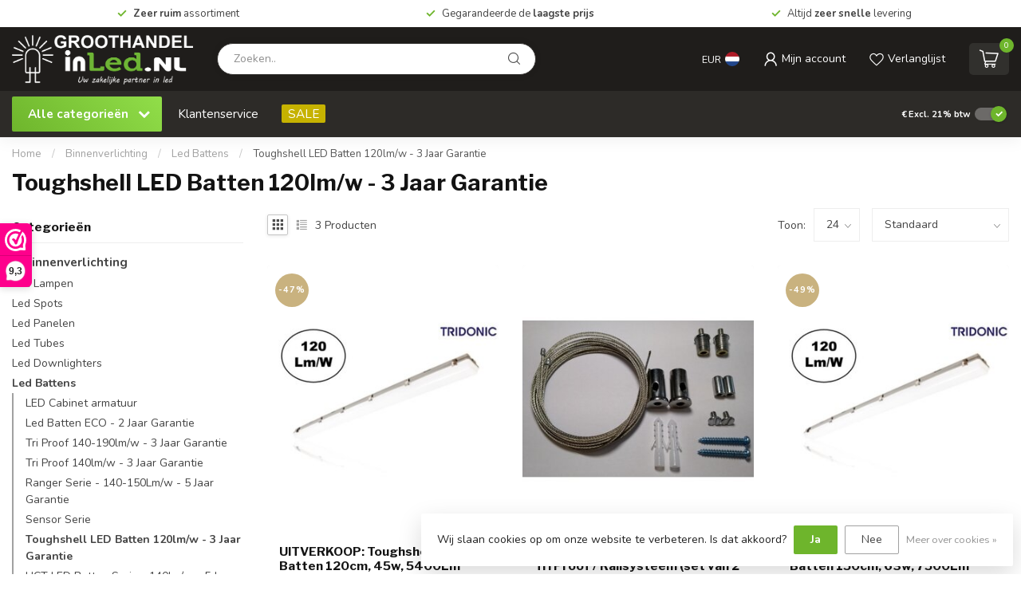

--- FILE ---
content_type: text/html;charset=utf-8
request_url: https://www.groothandelinled.nl/binnenverlichting/led-battens/toughshell-led-batten-120lm-w-3-jaar-garantie/
body_size: 35160
content:
<!DOCTYPE html>
<html lang="nl">
  <head>
<link rel="preconnect" href="https://cdn.webshopapp.com">
<link rel="preconnect" href="https://fonts.googleapis.com">
<link rel="preconnect" href="https://fonts.gstatic.com" crossorigin>
<!--

    Theme Proxima | v1.0.0.1807202501_1_221606
    Theme designed and created by Dyvelopment - We are true e-commerce heroes!

    For custom Lightspeed eCom development or design contact us at www.dyvelopment.com

      _____                  _                                  _   
     |  __ \                | |                                | |  
     | |  | |_   ___   _____| | ___  _ __  _ __ ___   ___ _ __ | |_ 
     | |  | | | | \ \ / / _ \ |/ _ \| '_ \| '_ ` _ \ / _ \ '_ \| __|
     | |__| | |_| |\ V /  __/ | (_) | |_) | | | | | |  __/ | | | |_ 
     |_____/ \__, | \_/ \___|_|\___/| .__/|_| |_| |_|\___|_| |_|\__|
              __/ |                 | |                             
             |___/                  |_|                             
-->


<meta charset="utf-8"/>
<!-- [START] 'blocks/head.rain' -->
<!--

  (c) 2008-2026 Lightspeed Netherlands B.V.
  http://www.lightspeedhq.com
  Generated: 23-01-2026 @ 14:58:59

-->
<link rel="canonical" href="https://www.groothandelinled.nl/binnenverlichting/led-battens/toughshell-led-batten-120lm-w-3-jaar-garantie/"/>
<link rel="alternate" href="https://www.groothandelinled.nl/index.rss" type="application/rss+xml" title="Nieuwe producten"/>
<link href="https://cdn.webshopapp.com/assets/cookielaw.css?2025-02-20" rel="stylesheet" type="text/css"/>
<meta name="robots" content="noodp,noydir"/>
<meta property="og:url" content="https://www.groothandelinled.nl/binnenverlichting/led-battens/toughshell-led-batten-120lm-w-3-jaar-garantie/?source=facebook"/>
<meta property="og:site_name" content="Groothandelinled.nl"/>
<meta property="og:title" content="LED TL Armatuur | Voorzien van IP65 en IK08 Normering"/>
<meta property="og:description" content="Hoogwaardige kwaliteit LED TL armatuur in verschillende lichtkleuren leverbaar. Direct uit voorraad leverbaar. Voorzien van Tridonic driver"/>
<script>
/* DyApps Theme Addons config */
if( !window.dyapps ){ window.dyapps = {}; }
window.dyapps.addons = {
 "enabled": true,
 "created_at": "19-01-2026 09:19:08",
 "settings": {
    "matrix_separator": ",",
    "filterGroupSwatches": [],
    "swatchesForCustomFields": [],
    "plan": {
     "can_variant_group": true,
     "can_stockify": true,
     "can_vat_switcher": true,
     "can_age_popup": false,
     "can_custom_qty": false,
     "can_data01_colors": false
    },
    "advancedVariants": {
     "enabled": false,
     "price_in_dropdown": true,
     "stockify_in_dropdown": true,
     "disable_out_of_stock": true,
     "grid_swatches_container_selector": ".dy-collection-grid-swatch-holder",
     "grid_swatches_position": "left",
     "grid_swatches_max_colors": 4,
     "grid_swatches_enabled": true,
     "variant_status_icon": false,
     "display_type": "select",
     "product_swatches_size": "default",
     "live_pricing": true
    },
    "age_popup": {
     "enabled": false,
     "logo_url": "",
     "image_footer_url": "",
     "text": {
                 
        "nl": {
         "content": "<h3>Bevestig je leeftijd<\/h3><p>Je moet 18 jaar of ouder zijn om deze website te bezoeken.<\/p>",
         "content_no": "<h3>Sorry!<\/h3><p>Je kunt deze website helaas niet bezoeken.<\/p>",
         "button_yes": "Ik ben 18 jaar of ouder",
         "button_no": "Ik ben jonger dan 18",
        }        }
    },
    "stockify": {
     "enabled": false,
     "stock_trigger_type": "outofstock",
     "optin_policy": false,
     "api": "https://my.dyapps.io/api/public/9ff541b34d/stockify/subscribe",
     "text": {
                 
        "nl": {
         "email_placeholder": "Jouw e-mailadres",
         "button_trigger": "Geef me een seintje bij voorraad",
         "button_submit": "Houd me op de hoogte!",
         "title": "Laat je e-mailadres achter",
         "desc": "Helaas is dit product momenteel uitverkocht. Laat je e-mailadres achter en we sturen je een e-mail wanneer het product weer beschikbaar is.",
         "bottom_text": "We gebruiken je gegevens alleen voor deze email. Meer info in onze <a href=\"\/service\/privacy-policy\/\" target=\"_blank\">privacy policy<\/a>."
        }        }
    },
    "categoryBanners": {
     "enabled": true,
     "mobile_breakpoint": "576px",
     "category_banner": [],
     "banners": {
             }
    }
 },
 "swatches": {
 "default": {"is_default": true, "type": "multi", "values": {"background-size": "10px 10px", "background-position": "0 0, 0 5px, 5px -5px, -5px 0px", "background-image": "linear-gradient(45deg, rgba(100,100,100,0.3) 25%, transparent 25%),  linear-gradient(-45deg, rgba(100,100,100,0.3) 25%, transparent 25%),  linear-gradient(45deg, transparent 75%, rgba(100,100,100,0.3) 75%),  linear-gradient(-45deg, transparent 75%, rgba(100,100,100,0.3) 75%)"}} ,   }
};
</script>
<!--[if lt IE 9]>
<script src="https://cdn.webshopapp.com/assets/html5shiv.js?2025-02-20"></script>
<![endif]-->
<!-- [END] 'blocks/head.rain' -->

<title>LED TL Armatuur | Voorzien van IP65 en IK08 Normering - Groothandelinled.nl</title>

<meta name="dyapps-addons-enabled" content="true">
<meta name="dyapps-addons-version" content="2022081001">
<meta name="dyapps-theme-name" content="Proxima">
<meta name="dyapps-theme-editor" content="true">

<meta name="description" content="Hoogwaardige kwaliteit LED TL armatuur in verschillende lichtkleuren leverbaar. Direct uit voorraad leverbaar. Voorzien van Tridonic driver" />
<meta name="keywords" content="LED Tl buis, LED Tl armatuur, led batten verlichting, led tl kopen, led batten kopen, led tl armatuur kopen, opbouw armatuur kopen, tl verlichting kopen, tl armatuur kopen" />

<meta http-equiv="X-UA-Compatible" content="IE=edge">
<meta name="viewport" content="width=device-width, initial-scale=1">

<link rel="shortcut icon" href="https://cdn.webshopapp.com/shops/221606/themes/174539/v/2801270/assets/favicon.ico?20260119102134" type="image/x-icon" />
<link rel="preload" as="image" href="https://cdn.webshopapp.com/shops/221606/themes/174539/v/2801272/assets/logo.png?20260119102418">



<script src="https://cdn.webshopapp.com/shops/221606/themes/174539/assets/jquery-1-12-4-min.js?2026011910492920210102171433" defer></script>
<script>if(navigator.userAgent.indexOf("MSIE ") > -1 || navigator.userAgent.indexOf("Trident/") > -1) { document.write('<script src="https://cdn.webshopapp.com/shops/221606/themes/174539/assets/intersection-observer-polyfill.js?2026011910492920210102171433">\x3C/script>') }</script>

<style>/*!
 * Bootstrap Reboot v4.6.1 (https://getbootstrap.com/)
 * Copyright 2011-2021 The Bootstrap Authors
 * Copyright 2011-2021 Twitter, Inc.
 * Licensed under MIT (https://github.com/twbs/bootstrap/blob/main/LICENSE)
 * Forked from Normalize.css, licensed MIT (https://github.com/necolas/normalize.css/blob/master/LICENSE.md)
 */*,*::before,*::after{box-sizing:border-box}html{font-family:sans-serif;line-height:1.15;-webkit-text-size-adjust:100%;-webkit-tap-highlight-color:rgba(0,0,0,0)}article,aside,figcaption,figure,footer,header,hgroup,main,nav,section{display:block}body{margin:0;font-family:-apple-system,BlinkMacSystemFont,"Segoe UI",Roboto,"Helvetica Neue",Arial,"Noto Sans","Liberation Sans",sans-serif,"Apple Color Emoji","Segoe UI Emoji","Segoe UI Symbol","Noto Color Emoji";font-size:1rem;font-weight:400;line-height:1.42857143;color:#212529;text-align:left;background-color:#fff}[tabindex="-1"]:focus:not(:focus-visible){outline:0 !important}hr{box-sizing:content-box;height:0;overflow:visible}h1,h2,h3,h4,h5,h6{margin-top:0;margin-bottom:.5rem}p{margin-top:0;margin-bottom:1rem}abbr[title],abbr[data-original-title]{text-decoration:underline;text-decoration:underline dotted;cursor:help;border-bottom:0;text-decoration-skip-ink:none}address{margin-bottom:1rem;font-style:normal;line-height:inherit}ol,ul,dl{margin-top:0;margin-bottom:1rem}ol ol,ul ul,ol ul,ul ol{margin-bottom:0}dt{font-weight:700}dd{margin-bottom:.5rem;margin-left:0}blockquote{margin:0 0 1rem}b,strong{font-weight:bolder}small{font-size:80%}sub,sup{position:relative;font-size:75%;line-height:0;vertical-align:baseline}sub{bottom:-0.25em}sup{top:-0.5em}a{color:#007bff;text-decoration:none;background-color:transparent}a:hover{color:#0056b3;text-decoration:underline}a:not([href]):not([class]){color:inherit;text-decoration:none}a:not([href]):not([class]):hover{color:inherit;text-decoration:none}pre,code,kbd,samp{font-family:SFMono-Regular,Menlo,Monaco,Consolas,"Liberation Mono","Courier New",monospace;font-size:1em}pre{margin-top:0;margin-bottom:1rem;overflow:auto;-ms-overflow-style:scrollbar}figure{margin:0 0 1rem}img{vertical-align:middle;border-style:none}svg{overflow:hidden;vertical-align:middle}table{border-collapse:collapse}caption{padding-top:.75rem;padding-bottom:.75rem;color:#6c757d;text-align:left;caption-side:bottom}th{text-align:inherit;text-align:-webkit-match-parent}label{display:inline-block;margin-bottom:.5rem}button{border-radius:0}button:focus:not(:focus-visible){outline:0}input,button,select,optgroup,textarea{margin:0;font-family:inherit;font-size:inherit;line-height:inherit}button,input{overflow:visible}button,select{text-transform:none}[role=button]{cursor:pointer}select{word-wrap:normal}button,[type=button],[type=reset],[type=submit]{-webkit-appearance:button}button:not(:disabled),[type=button]:not(:disabled),[type=reset]:not(:disabled),[type=submit]:not(:disabled){cursor:pointer}button::-moz-focus-inner,[type=button]::-moz-focus-inner,[type=reset]::-moz-focus-inner,[type=submit]::-moz-focus-inner{padding:0;border-style:none}input[type=radio],input[type=checkbox]{box-sizing:border-box;padding:0}textarea{overflow:auto;resize:vertical}fieldset{min-width:0;padding:0;margin:0;border:0}legend{display:block;width:100%;max-width:100%;padding:0;margin-bottom:.5rem;font-size:1.5rem;line-height:inherit;color:inherit;white-space:normal}progress{vertical-align:baseline}[type=number]::-webkit-inner-spin-button,[type=number]::-webkit-outer-spin-button{height:auto}[type=search]{outline-offset:-2px;-webkit-appearance:none}[type=search]::-webkit-search-decoration{-webkit-appearance:none}::-webkit-file-upload-button{font:inherit;-webkit-appearance:button}output{display:inline-block}summary{display:list-item;cursor:pointer}template{display:none}[hidden]{display:none !important}/*!
 * Bootstrap Grid v4.6.1 (https://getbootstrap.com/)
 * Copyright 2011-2021 The Bootstrap Authors
 * Copyright 2011-2021 Twitter, Inc.
 * Licensed under MIT (https://github.com/twbs/bootstrap/blob/main/LICENSE)
 */html{box-sizing:border-box;-ms-overflow-style:scrollbar}*,*::before,*::after{box-sizing:inherit}.container,.container-fluid,.container-xl,.container-lg,.container-md,.container-sm{width:100%;padding-right:15px;padding-left:15px;margin-right:auto;margin-left:auto}@media(min-width: 576px){.container-sm,.container{max-width:540px}}@media(min-width: 768px){.container-md,.container-sm,.container{max-width:720px}}@media(min-width: 992px){.container-lg,.container-md,.container-sm,.container{max-width:960px}}@media(min-width: 1200px){.container-xl,.container-lg,.container-md,.container-sm,.container{max-width:1140px}}.row{display:flex;flex-wrap:wrap;margin-right:-15px;margin-left:-15px}.no-gutters{margin-right:0;margin-left:0}.no-gutters>.col,.no-gutters>[class*=col-]{padding-right:0;padding-left:0}.col-xl,.col-xl-auto,.col-xl-12,.col-xl-11,.col-xl-10,.col-xl-9,.col-xl-8,.col-xl-7,.col-xl-6,.col-xl-5,.col-xl-4,.col-xl-3,.col-xl-2,.col-xl-1,.col-lg,.col-lg-auto,.col-lg-12,.col-lg-11,.col-lg-10,.col-lg-9,.col-lg-8,.col-lg-7,.col-lg-6,.col-lg-5,.col-lg-4,.col-lg-3,.col-lg-2,.col-lg-1,.col-md,.col-md-auto,.col-md-12,.col-md-11,.col-md-10,.col-md-9,.col-md-8,.col-md-7,.col-md-6,.col-md-5,.col-md-4,.col-md-3,.col-md-2,.col-md-1,.col-sm,.col-sm-auto,.col-sm-12,.col-sm-11,.col-sm-10,.col-sm-9,.col-sm-8,.col-sm-7,.col-sm-6,.col-sm-5,.col-sm-4,.col-sm-3,.col-sm-2,.col-sm-1,.col,.col-auto,.col-12,.col-11,.col-10,.col-9,.col-8,.col-7,.col-6,.col-5,.col-4,.col-3,.col-2,.col-1{position:relative;width:100%;padding-right:15px;padding-left:15px}.col{flex-basis:0;flex-grow:1;max-width:100%}.row-cols-1>*{flex:0 0 100%;max-width:100%}.row-cols-2>*{flex:0 0 50%;max-width:50%}.row-cols-3>*{flex:0 0 33.3333333333%;max-width:33.3333333333%}.row-cols-4>*{flex:0 0 25%;max-width:25%}.row-cols-5>*{flex:0 0 20%;max-width:20%}.row-cols-6>*{flex:0 0 16.6666666667%;max-width:16.6666666667%}.col-auto{flex:0 0 auto;width:auto;max-width:100%}.col-1{flex:0 0 8.33333333%;max-width:8.33333333%}.col-2{flex:0 0 16.66666667%;max-width:16.66666667%}.col-3{flex:0 0 25%;max-width:25%}.col-4{flex:0 0 33.33333333%;max-width:33.33333333%}.col-5{flex:0 0 41.66666667%;max-width:41.66666667%}.col-6{flex:0 0 50%;max-width:50%}.col-7{flex:0 0 58.33333333%;max-width:58.33333333%}.col-8{flex:0 0 66.66666667%;max-width:66.66666667%}.col-9{flex:0 0 75%;max-width:75%}.col-10{flex:0 0 83.33333333%;max-width:83.33333333%}.col-11{flex:0 0 91.66666667%;max-width:91.66666667%}.col-12{flex:0 0 100%;max-width:100%}.order-first{order:-1}.order-last{order:13}.order-0{order:0}.order-1{order:1}.order-2{order:2}.order-3{order:3}.order-4{order:4}.order-5{order:5}.order-6{order:6}.order-7{order:7}.order-8{order:8}.order-9{order:9}.order-10{order:10}.order-11{order:11}.order-12{order:12}.offset-1{margin-left:8.33333333%}.offset-2{margin-left:16.66666667%}.offset-3{margin-left:25%}.offset-4{margin-left:33.33333333%}.offset-5{margin-left:41.66666667%}.offset-6{margin-left:50%}.offset-7{margin-left:58.33333333%}.offset-8{margin-left:66.66666667%}.offset-9{margin-left:75%}.offset-10{margin-left:83.33333333%}.offset-11{margin-left:91.66666667%}@media(min-width: 576px){.col-sm{flex-basis:0;flex-grow:1;max-width:100%}.row-cols-sm-1>*{flex:0 0 100%;max-width:100%}.row-cols-sm-2>*{flex:0 0 50%;max-width:50%}.row-cols-sm-3>*{flex:0 0 33.3333333333%;max-width:33.3333333333%}.row-cols-sm-4>*{flex:0 0 25%;max-width:25%}.row-cols-sm-5>*{flex:0 0 20%;max-width:20%}.row-cols-sm-6>*{flex:0 0 16.6666666667%;max-width:16.6666666667%}.col-sm-auto{flex:0 0 auto;width:auto;max-width:100%}.col-sm-1{flex:0 0 8.33333333%;max-width:8.33333333%}.col-sm-2{flex:0 0 16.66666667%;max-width:16.66666667%}.col-sm-3{flex:0 0 25%;max-width:25%}.col-sm-4{flex:0 0 33.33333333%;max-width:33.33333333%}.col-sm-5{flex:0 0 41.66666667%;max-width:41.66666667%}.col-sm-6{flex:0 0 50%;max-width:50%}.col-sm-7{flex:0 0 58.33333333%;max-width:58.33333333%}.col-sm-8{flex:0 0 66.66666667%;max-width:66.66666667%}.col-sm-9{flex:0 0 75%;max-width:75%}.col-sm-10{flex:0 0 83.33333333%;max-width:83.33333333%}.col-sm-11{flex:0 0 91.66666667%;max-width:91.66666667%}.col-sm-12{flex:0 0 100%;max-width:100%}.order-sm-first{order:-1}.order-sm-last{order:13}.order-sm-0{order:0}.order-sm-1{order:1}.order-sm-2{order:2}.order-sm-3{order:3}.order-sm-4{order:4}.order-sm-5{order:5}.order-sm-6{order:6}.order-sm-7{order:7}.order-sm-8{order:8}.order-sm-9{order:9}.order-sm-10{order:10}.order-sm-11{order:11}.order-sm-12{order:12}.offset-sm-0{margin-left:0}.offset-sm-1{margin-left:8.33333333%}.offset-sm-2{margin-left:16.66666667%}.offset-sm-3{margin-left:25%}.offset-sm-4{margin-left:33.33333333%}.offset-sm-5{margin-left:41.66666667%}.offset-sm-6{margin-left:50%}.offset-sm-7{margin-left:58.33333333%}.offset-sm-8{margin-left:66.66666667%}.offset-sm-9{margin-left:75%}.offset-sm-10{margin-left:83.33333333%}.offset-sm-11{margin-left:91.66666667%}}@media(min-width: 768px){.col-md{flex-basis:0;flex-grow:1;max-width:100%}.row-cols-md-1>*{flex:0 0 100%;max-width:100%}.row-cols-md-2>*{flex:0 0 50%;max-width:50%}.row-cols-md-3>*{flex:0 0 33.3333333333%;max-width:33.3333333333%}.row-cols-md-4>*{flex:0 0 25%;max-width:25%}.row-cols-md-5>*{flex:0 0 20%;max-width:20%}.row-cols-md-6>*{flex:0 0 16.6666666667%;max-width:16.6666666667%}.col-md-auto{flex:0 0 auto;width:auto;max-width:100%}.col-md-1{flex:0 0 8.33333333%;max-width:8.33333333%}.col-md-2{flex:0 0 16.66666667%;max-width:16.66666667%}.col-md-3{flex:0 0 25%;max-width:25%}.col-md-4{flex:0 0 33.33333333%;max-width:33.33333333%}.col-md-5{flex:0 0 41.66666667%;max-width:41.66666667%}.col-md-6{flex:0 0 50%;max-width:50%}.col-md-7{flex:0 0 58.33333333%;max-width:58.33333333%}.col-md-8{flex:0 0 66.66666667%;max-width:66.66666667%}.col-md-9{flex:0 0 75%;max-width:75%}.col-md-10{flex:0 0 83.33333333%;max-width:83.33333333%}.col-md-11{flex:0 0 91.66666667%;max-width:91.66666667%}.col-md-12{flex:0 0 100%;max-width:100%}.order-md-first{order:-1}.order-md-last{order:13}.order-md-0{order:0}.order-md-1{order:1}.order-md-2{order:2}.order-md-3{order:3}.order-md-4{order:4}.order-md-5{order:5}.order-md-6{order:6}.order-md-7{order:7}.order-md-8{order:8}.order-md-9{order:9}.order-md-10{order:10}.order-md-11{order:11}.order-md-12{order:12}.offset-md-0{margin-left:0}.offset-md-1{margin-left:8.33333333%}.offset-md-2{margin-left:16.66666667%}.offset-md-3{margin-left:25%}.offset-md-4{margin-left:33.33333333%}.offset-md-5{margin-left:41.66666667%}.offset-md-6{margin-left:50%}.offset-md-7{margin-left:58.33333333%}.offset-md-8{margin-left:66.66666667%}.offset-md-9{margin-left:75%}.offset-md-10{margin-left:83.33333333%}.offset-md-11{margin-left:91.66666667%}}@media(min-width: 992px){.col-lg{flex-basis:0;flex-grow:1;max-width:100%}.row-cols-lg-1>*{flex:0 0 100%;max-width:100%}.row-cols-lg-2>*{flex:0 0 50%;max-width:50%}.row-cols-lg-3>*{flex:0 0 33.3333333333%;max-width:33.3333333333%}.row-cols-lg-4>*{flex:0 0 25%;max-width:25%}.row-cols-lg-5>*{flex:0 0 20%;max-width:20%}.row-cols-lg-6>*{flex:0 0 16.6666666667%;max-width:16.6666666667%}.col-lg-auto{flex:0 0 auto;width:auto;max-width:100%}.col-lg-1{flex:0 0 8.33333333%;max-width:8.33333333%}.col-lg-2{flex:0 0 16.66666667%;max-width:16.66666667%}.col-lg-3{flex:0 0 25%;max-width:25%}.col-lg-4{flex:0 0 33.33333333%;max-width:33.33333333%}.col-lg-5{flex:0 0 41.66666667%;max-width:41.66666667%}.col-lg-6{flex:0 0 50%;max-width:50%}.col-lg-7{flex:0 0 58.33333333%;max-width:58.33333333%}.col-lg-8{flex:0 0 66.66666667%;max-width:66.66666667%}.col-lg-9{flex:0 0 75%;max-width:75%}.col-lg-10{flex:0 0 83.33333333%;max-width:83.33333333%}.col-lg-11{flex:0 0 91.66666667%;max-width:91.66666667%}.col-lg-12{flex:0 0 100%;max-width:100%}.order-lg-first{order:-1}.order-lg-last{order:13}.order-lg-0{order:0}.order-lg-1{order:1}.order-lg-2{order:2}.order-lg-3{order:3}.order-lg-4{order:4}.order-lg-5{order:5}.order-lg-6{order:6}.order-lg-7{order:7}.order-lg-8{order:8}.order-lg-9{order:9}.order-lg-10{order:10}.order-lg-11{order:11}.order-lg-12{order:12}.offset-lg-0{margin-left:0}.offset-lg-1{margin-left:8.33333333%}.offset-lg-2{margin-left:16.66666667%}.offset-lg-3{margin-left:25%}.offset-lg-4{margin-left:33.33333333%}.offset-lg-5{margin-left:41.66666667%}.offset-lg-6{margin-left:50%}.offset-lg-7{margin-left:58.33333333%}.offset-lg-8{margin-left:66.66666667%}.offset-lg-9{margin-left:75%}.offset-lg-10{margin-left:83.33333333%}.offset-lg-11{margin-left:91.66666667%}}@media(min-width: 1200px){.col-xl{flex-basis:0;flex-grow:1;max-width:100%}.row-cols-xl-1>*{flex:0 0 100%;max-width:100%}.row-cols-xl-2>*{flex:0 0 50%;max-width:50%}.row-cols-xl-3>*{flex:0 0 33.3333333333%;max-width:33.3333333333%}.row-cols-xl-4>*{flex:0 0 25%;max-width:25%}.row-cols-xl-5>*{flex:0 0 20%;max-width:20%}.row-cols-xl-6>*{flex:0 0 16.6666666667%;max-width:16.6666666667%}.col-xl-auto{flex:0 0 auto;width:auto;max-width:100%}.col-xl-1{flex:0 0 8.33333333%;max-width:8.33333333%}.col-xl-2{flex:0 0 16.66666667%;max-width:16.66666667%}.col-xl-3{flex:0 0 25%;max-width:25%}.col-xl-4{flex:0 0 33.33333333%;max-width:33.33333333%}.col-xl-5{flex:0 0 41.66666667%;max-width:41.66666667%}.col-xl-6{flex:0 0 50%;max-width:50%}.col-xl-7{flex:0 0 58.33333333%;max-width:58.33333333%}.col-xl-8{flex:0 0 66.66666667%;max-width:66.66666667%}.col-xl-9{flex:0 0 75%;max-width:75%}.col-xl-10{flex:0 0 83.33333333%;max-width:83.33333333%}.col-xl-11{flex:0 0 91.66666667%;max-width:91.66666667%}.col-xl-12{flex:0 0 100%;max-width:100%}.order-xl-first{order:-1}.order-xl-last{order:13}.order-xl-0{order:0}.order-xl-1{order:1}.order-xl-2{order:2}.order-xl-3{order:3}.order-xl-4{order:4}.order-xl-5{order:5}.order-xl-6{order:6}.order-xl-7{order:7}.order-xl-8{order:8}.order-xl-9{order:9}.order-xl-10{order:10}.order-xl-11{order:11}.order-xl-12{order:12}.offset-xl-0{margin-left:0}.offset-xl-1{margin-left:8.33333333%}.offset-xl-2{margin-left:16.66666667%}.offset-xl-3{margin-left:25%}.offset-xl-4{margin-left:33.33333333%}.offset-xl-5{margin-left:41.66666667%}.offset-xl-6{margin-left:50%}.offset-xl-7{margin-left:58.33333333%}.offset-xl-8{margin-left:66.66666667%}.offset-xl-9{margin-left:75%}.offset-xl-10{margin-left:83.33333333%}.offset-xl-11{margin-left:91.66666667%}}.d-none{display:none !important}.d-inline{display:inline !important}.d-inline-block{display:inline-block !important}.d-block{display:block !important}.d-table{display:table !important}.d-table-row{display:table-row !important}.d-table-cell{display:table-cell !important}.d-flex{display:flex !important}.d-inline-flex{display:inline-flex !important}@media(min-width: 576px){.d-sm-none{display:none !important}.d-sm-inline{display:inline !important}.d-sm-inline-block{display:inline-block !important}.d-sm-block{display:block !important}.d-sm-table{display:table !important}.d-sm-table-row{display:table-row !important}.d-sm-table-cell{display:table-cell !important}.d-sm-flex{display:flex !important}.d-sm-inline-flex{display:inline-flex !important}}@media(min-width: 768px){.d-md-none{display:none !important}.d-md-inline{display:inline !important}.d-md-inline-block{display:inline-block !important}.d-md-block{display:block !important}.d-md-table{display:table !important}.d-md-table-row{display:table-row !important}.d-md-table-cell{display:table-cell !important}.d-md-flex{display:flex !important}.d-md-inline-flex{display:inline-flex !important}}@media(min-width: 992px){.d-lg-none{display:none !important}.d-lg-inline{display:inline !important}.d-lg-inline-block{display:inline-block !important}.d-lg-block{display:block !important}.d-lg-table{display:table !important}.d-lg-table-row{display:table-row !important}.d-lg-table-cell{display:table-cell !important}.d-lg-flex{display:flex !important}.d-lg-inline-flex{display:inline-flex !important}}@media(min-width: 1200px){.d-xl-none{display:none !important}.d-xl-inline{display:inline !important}.d-xl-inline-block{display:inline-block !important}.d-xl-block{display:block !important}.d-xl-table{display:table !important}.d-xl-table-row{display:table-row !important}.d-xl-table-cell{display:table-cell !important}.d-xl-flex{display:flex !important}.d-xl-inline-flex{display:inline-flex !important}}@media print{.d-print-none{display:none !important}.d-print-inline{display:inline !important}.d-print-inline-block{display:inline-block !important}.d-print-block{display:block !important}.d-print-table{display:table !important}.d-print-table-row{display:table-row !important}.d-print-table-cell{display:table-cell !important}.d-print-flex{display:flex !important}.d-print-inline-flex{display:inline-flex !important}}.flex-row{flex-direction:row !important}.flex-column{flex-direction:column !important}.flex-row-reverse{flex-direction:row-reverse !important}.flex-column-reverse{flex-direction:column-reverse !important}.flex-wrap{flex-wrap:wrap !important}.flex-nowrap{flex-wrap:nowrap !important}.flex-wrap-reverse{flex-wrap:wrap-reverse !important}.flex-fill{flex:1 1 auto !important}.flex-grow-0{flex-grow:0 !important}.flex-grow-1{flex-grow:1 !important}.flex-shrink-0{flex-shrink:0 !important}.flex-shrink-1{flex-shrink:1 !important}.justify-content-start{justify-content:flex-start !important}.justify-content-end{justify-content:flex-end !important}.justify-content-center{justify-content:center !important}.justify-content-between{justify-content:space-between !important}.justify-content-around{justify-content:space-around !important}.align-items-start{align-items:flex-start !important}.align-items-end{align-items:flex-end !important}.align-items-center{align-items:center !important}.align-items-baseline{align-items:baseline !important}.align-items-stretch{align-items:stretch !important}.align-content-start{align-content:flex-start !important}.align-content-end{align-content:flex-end !important}.align-content-center{align-content:center !important}.align-content-between{align-content:space-between !important}.align-content-around{align-content:space-around !important}.align-content-stretch{align-content:stretch !important}.align-self-auto{align-self:auto !important}.align-self-start{align-self:flex-start !important}.align-self-end{align-self:flex-end !important}.align-self-center{align-self:center !important}.align-self-baseline{align-self:baseline !important}.align-self-stretch{align-self:stretch !important}@media(min-width: 576px){.flex-sm-row{flex-direction:row !important}.flex-sm-column{flex-direction:column !important}.flex-sm-row-reverse{flex-direction:row-reverse !important}.flex-sm-column-reverse{flex-direction:column-reverse !important}.flex-sm-wrap{flex-wrap:wrap !important}.flex-sm-nowrap{flex-wrap:nowrap !important}.flex-sm-wrap-reverse{flex-wrap:wrap-reverse !important}.flex-sm-fill{flex:1 1 auto !important}.flex-sm-grow-0{flex-grow:0 !important}.flex-sm-grow-1{flex-grow:1 !important}.flex-sm-shrink-0{flex-shrink:0 !important}.flex-sm-shrink-1{flex-shrink:1 !important}.justify-content-sm-start{justify-content:flex-start !important}.justify-content-sm-end{justify-content:flex-end !important}.justify-content-sm-center{justify-content:center !important}.justify-content-sm-between{justify-content:space-between !important}.justify-content-sm-around{justify-content:space-around !important}.align-items-sm-start{align-items:flex-start !important}.align-items-sm-end{align-items:flex-end !important}.align-items-sm-center{align-items:center !important}.align-items-sm-baseline{align-items:baseline !important}.align-items-sm-stretch{align-items:stretch !important}.align-content-sm-start{align-content:flex-start !important}.align-content-sm-end{align-content:flex-end !important}.align-content-sm-center{align-content:center !important}.align-content-sm-between{align-content:space-between !important}.align-content-sm-around{align-content:space-around !important}.align-content-sm-stretch{align-content:stretch !important}.align-self-sm-auto{align-self:auto !important}.align-self-sm-start{align-self:flex-start !important}.align-self-sm-end{align-self:flex-end !important}.align-self-sm-center{align-self:center !important}.align-self-sm-baseline{align-self:baseline !important}.align-self-sm-stretch{align-self:stretch !important}}@media(min-width: 768px){.flex-md-row{flex-direction:row !important}.flex-md-column{flex-direction:column !important}.flex-md-row-reverse{flex-direction:row-reverse !important}.flex-md-column-reverse{flex-direction:column-reverse !important}.flex-md-wrap{flex-wrap:wrap !important}.flex-md-nowrap{flex-wrap:nowrap !important}.flex-md-wrap-reverse{flex-wrap:wrap-reverse !important}.flex-md-fill{flex:1 1 auto !important}.flex-md-grow-0{flex-grow:0 !important}.flex-md-grow-1{flex-grow:1 !important}.flex-md-shrink-0{flex-shrink:0 !important}.flex-md-shrink-1{flex-shrink:1 !important}.justify-content-md-start{justify-content:flex-start !important}.justify-content-md-end{justify-content:flex-end !important}.justify-content-md-center{justify-content:center !important}.justify-content-md-between{justify-content:space-between !important}.justify-content-md-around{justify-content:space-around !important}.align-items-md-start{align-items:flex-start !important}.align-items-md-end{align-items:flex-end !important}.align-items-md-center{align-items:center !important}.align-items-md-baseline{align-items:baseline !important}.align-items-md-stretch{align-items:stretch !important}.align-content-md-start{align-content:flex-start !important}.align-content-md-end{align-content:flex-end !important}.align-content-md-center{align-content:center !important}.align-content-md-between{align-content:space-between !important}.align-content-md-around{align-content:space-around !important}.align-content-md-stretch{align-content:stretch !important}.align-self-md-auto{align-self:auto !important}.align-self-md-start{align-self:flex-start !important}.align-self-md-end{align-self:flex-end !important}.align-self-md-center{align-self:center !important}.align-self-md-baseline{align-self:baseline !important}.align-self-md-stretch{align-self:stretch !important}}@media(min-width: 992px){.flex-lg-row{flex-direction:row !important}.flex-lg-column{flex-direction:column !important}.flex-lg-row-reverse{flex-direction:row-reverse !important}.flex-lg-column-reverse{flex-direction:column-reverse !important}.flex-lg-wrap{flex-wrap:wrap !important}.flex-lg-nowrap{flex-wrap:nowrap !important}.flex-lg-wrap-reverse{flex-wrap:wrap-reverse !important}.flex-lg-fill{flex:1 1 auto !important}.flex-lg-grow-0{flex-grow:0 !important}.flex-lg-grow-1{flex-grow:1 !important}.flex-lg-shrink-0{flex-shrink:0 !important}.flex-lg-shrink-1{flex-shrink:1 !important}.justify-content-lg-start{justify-content:flex-start !important}.justify-content-lg-end{justify-content:flex-end !important}.justify-content-lg-center{justify-content:center !important}.justify-content-lg-between{justify-content:space-between !important}.justify-content-lg-around{justify-content:space-around !important}.align-items-lg-start{align-items:flex-start !important}.align-items-lg-end{align-items:flex-end !important}.align-items-lg-center{align-items:center !important}.align-items-lg-baseline{align-items:baseline !important}.align-items-lg-stretch{align-items:stretch !important}.align-content-lg-start{align-content:flex-start !important}.align-content-lg-end{align-content:flex-end !important}.align-content-lg-center{align-content:center !important}.align-content-lg-between{align-content:space-between !important}.align-content-lg-around{align-content:space-around !important}.align-content-lg-stretch{align-content:stretch !important}.align-self-lg-auto{align-self:auto !important}.align-self-lg-start{align-self:flex-start !important}.align-self-lg-end{align-self:flex-end !important}.align-self-lg-center{align-self:center !important}.align-self-lg-baseline{align-self:baseline !important}.align-self-lg-stretch{align-self:stretch !important}}@media(min-width: 1200px){.flex-xl-row{flex-direction:row !important}.flex-xl-column{flex-direction:column !important}.flex-xl-row-reverse{flex-direction:row-reverse !important}.flex-xl-column-reverse{flex-direction:column-reverse !important}.flex-xl-wrap{flex-wrap:wrap !important}.flex-xl-nowrap{flex-wrap:nowrap !important}.flex-xl-wrap-reverse{flex-wrap:wrap-reverse !important}.flex-xl-fill{flex:1 1 auto !important}.flex-xl-grow-0{flex-grow:0 !important}.flex-xl-grow-1{flex-grow:1 !important}.flex-xl-shrink-0{flex-shrink:0 !important}.flex-xl-shrink-1{flex-shrink:1 !important}.justify-content-xl-start{justify-content:flex-start !important}.justify-content-xl-end{justify-content:flex-end !important}.justify-content-xl-center{justify-content:center !important}.justify-content-xl-between{justify-content:space-between !important}.justify-content-xl-around{justify-content:space-around !important}.align-items-xl-start{align-items:flex-start !important}.align-items-xl-end{align-items:flex-end !important}.align-items-xl-center{align-items:center !important}.align-items-xl-baseline{align-items:baseline !important}.align-items-xl-stretch{align-items:stretch !important}.align-content-xl-start{align-content:flex-start !important}.align-content-xl-end{align-content:flex-end !important}.align-content-xl-center{align-content:center !important}.align-content-xl-between{align-content:space-between !important}.align-content-xl-around{align-content:space-around !important}.align-content-xl-stretch{align-content:stretch !important}.align-self-xl-auto{align-self:auto !important}.align-self-xl-start{align-self:flex-start !important}.align-self-xl-end{align-self:flex-end !important}.align-self-xl-center{align-self:center !important}.align-self-xl-baseline{align-self:baseline !important}.align-self-xl-stretch{align-self:stretch !important}}.m-0{margin:0 !important}.mt-0,.my-0{margin-top:0 !important}.mr-0,.mx-0{margin-right:0 !important}.mb-0,.my-0{margin-bottom:0 !important}.ml-0,.mx-0{margin-left:0 !important}.m-1{margin:5px !important}.mt-1,.my-1{margin-top:5px !important}.mr-1,.mx-1{margin-right:5px !important}.mb-1,.my-1{margin-bottom:5px !important}.ml-1,.mx-1{margin-left:5px !important}.m-2{margin:10px !important}.mt-2,.my-2{margin-top:10px !important}.mr-2,.mx-2{margin-right:10px !important}.mb-2,.my-2{margin-bottom:10px !important}.ml-2,.mx-2{margin-left:10px !important}.m-3{margin:15px !important}.mt-3,.my-3{margin-top:15px !important}.mr-3,.mx-3{margin-right:15px !important}.mb-3,.my-3{margin-bottom:15px !important}.ml-3,.mx-3{margin-left:15px !important}.m-4{margin:30px !important}.mt-4,.my-4{margin-top:30px !important}.mr-4,.mx-4{margin-right:30px !important}.mb-4,.my-4{margin-bottom:30px !important}.ml-4,.mx-4{margin-left:30px !important}.m-5{margin:50px !important}.mt-5,.my-5{margin-top:50px !important}.mr-5,.mx-5{margin-right:50px !important}.mb-5,.my-5{margin-bottom:50px !important}.ml-5,.mx-5{margin-left:50px !important}.m-6{margin:80px !important}.mt-6,.my-6{margin-top:80px !important}.mr-6,.mx-6{margin-right:80px !important}.mb-6,.my-6{margin-bottom:80px !important}.ml-6,.mx-6{margin-left:80px !important}.p-0{padding:0 !important}.pt-0,.py-0{padding-top:0 !important}.pr-0,.px-0{padding-right:0 !important}.pb-0,.py-0{padding-bottom:0 !important}.pl-0,.px-0{padding-left:0 !important}.p-1{padding:5px !important}.pt-1,.py-1{padding-top:5px !important}.pr-1,.px-1{padding-right:5px !important}.pb-1,.py-1{padding-bottom:5px !important}.pl-1,.px-1{padding-left:5px !important}.p-2{padding:10px !important}.pt-2,.py-2{padding-top:10px !important}.pr-2,.px-2{padding-right:10px !important}.pb-2,.py-2{padding-bottom:10px !important}.pl-2,.px-2{padding-left:10px !important}.p-3{padding:15px !important}.pt-3,.py-3{padding-top:15px !important}.pr-3,.px-3{padding-right:15px !important}.pb-3,.py-3{padding-bottom:15px !important}.pl-3,.px-3{padding-left:15px !important}.p-4{padding:30px !important}.pt-4,.py-4{padding-top:30px !important}.pr-4,.px-4{padding-right:30px !important}.pb-4,.py-4{padding-bottom:30px !important}.pl-4,.px-4{padding-left:30px !important}.p-5{padding:50px !important}.pt-5,.py-5{padding-top:50px !important}.pr-5,.px-5{padding-right:50px !important}.pb-5,.py-5{padding-bottom:50px !important}.pl-5,.px-5{padding-left:50px !important}.p-6{padding:80px !important}.pt-6,.py-6{padding-top:80px !important}.pr-6,.px-6{padding-right:80px !important}.pb-6,.py-6{padding-bottom:80px !important}.pl-6,.px-6{padding-left:80px !important}.m-n1{margin:-5px !important}.mt-n1,.my-n1{margin-top:-5px !important}.mr-n1,.mx-n1{margin-right:-5px !important}.mb-n1,.my-n1{margin-bottom:-5px !important}.ml-n1,.mx-n1{margin-left:-5px !important}.m-n2{margin:-10px !important}.mt-n2,.my-n2{margin-top:-10px !important}.mr-n2,.mx-n2{margin-right:-10px !important}.mb-n2,.my-n2{margin-bottom:-10px !important}.ml-n2,.mx-n2{margin-left:-10px !important}.m-n3{margin:-15px !important}.mt-n3,.my-n3{margin-top:-15px !important}.mr-n3,.mx-n3{margin-right:-15px !important}.mb-n3,.my-n3{margin-bottom:-15px !important}.ml-n3,.mx-n3{margin-left:-15px !important}.m-n4{margin:-30px !important}.mt-n4,.my-n4{margin-top:-30px !important}.mr-n4,.mx-n4{margin-right:-30px !important}.mb-n4,.my-n4{margin-bottom:-30px !important}.ml-n4,.mx-n4{margin-left:-30px !important}.m-n5{margin:-50px !important}.mt-n5,.my-n5{margin-top:-50px !important}.mr-n5,.mx-n5{margin-right:-50px !important}.mb-n5,.my-n5{margin-bottom:-50px !important}.ml-n5,.mx-n5{margin-left:-50px !important}.m-n6{margin:-80px !important}.mt-n6,.my-n6{margin-top:-80px !important}.mr-n6,.mx-n6{margin-right:-80px !important}.mb-n6,.my-n6{margin-bottom:-80px !important}.ml-n6,.mx-n6{margin-left:-80px !important}.m-auto{margin:auto !important}.mt-auto,.my-auto{margin-top:auto !important}.mr-auto,.mx-auto{margin-right:auto !important}.mb-auto,.my-auto{margin-bottom:auto !important}.ml-auto,.mx-auto{margin-left:auto !important}@media(min-width: 576px){.m-sm-0{margin:0 !important}.mt-sm-0,.my-sm-0{margin-top:0 !important}.mr-sm-0,.mx-sm-0{margin-right:0 !important}.mb-sm-0,.my-sm-0{margin-bottom:0 !important}.ml-sm-0,.mx-sm-0{margin-left:0 !important}.m-sm-1{margin:5px !important}.mt-sm-1,.my-sm-1{margin-top:5px !important}.mr-sm-1,.mx-sm-1{margin-right:5px !important}.mb-sm-1,.my-sm-1{margin-bottom:5px !important}.ml-sm-1,.mx-sm-1{margin-left:5px !important}.m-sm-2{margin:10px !important}.mt-sm-2,.my-sm-2{margin-top:10px !important}.mr-sm-2,.mx-sm-2{margin-right:10px !important}.mb-sm-2,.my-sm-2{margin-bottom:10px !important}.ml-sm-2,.mx-sm-2{margin-left:10px !important}.m-sm-3{margin:15px !important}.mt-sm-3,.my-sm-3{margin-top:15px !important}.mr-sm-3,.mx-sm-3{margin-right:15px !important}.mb-sm-3,.my-sm-3{margin-bottom:15px !important}.ml-sm-3,.mx-sm-3{margin-left:15px !important}.m-sm-4{margin:30px !important}.mt-sm-4,.my-sm-4{margin-top:30px !important}.mr-sm-4,.mx-sm-4{margin-right:30px !important}.mb-sm-4,.my-sm-4{margin-bottom:30px !important}.ml-sm-4,.mx-sm-4{margin-left:30px !important}.m-sm-5{margin:50px !important}.mt-sm-5,.my-sm-5{margin-top:50px !important}.mr-sm-5,.mx-sm-5{margin-right:50px !important}.mb-sm-5,.my-sm-5{margin-bottom:50px !important}.ml-sm-5,.mx-sm-5{margin-left:50px !important}.m-sm-6{margin:80px !important}.mt-sm-6,.my-sm-6{margin-top:80px !important}.mr-sm-6,.mx-sm-6{margin-right:80px !important}.mb-sm-6,.my-sm-6{margin-bottom:80px !important}.ml-sm-6,.mx-sm-6{margin-left:80px !important}.p-sm-0{padding:0 !important}.pt-sm-0,.py-sm-0{padding-top:0 !important}.pr-sm-0,.px-sm-0{padding-right:0 !important}.pb-sm-0,.py-sm-0{padding-bottom:0 !important}.pl-sm-0,.px-sm-0{padding-left:0 !important}.p-sm-1{padding:5px !important}.pt-sm-1,.py-sm-1{padding-top:5px !important}.pr-sm-1,.px-sm-1{padding-right:5px !important}.pb-sm-1,.py-sm-1{padding-bottom:5px !important}.pl-sm-1,.px-sm-1{padding-left:5px !important}.p-sm-2{padding:10px !important}.pt-sm-2,.py-sm-2{padding-top:10px !important}.pr-sm-2,.px-sm-2{padding-right:10px !important}.pb-sm-2,.py-sm-2{padding-bottom:10px !important}.pl-sm-2,.px-sm-2{padding-left:10px !important}.p-sm-3{padding:15px !important}.pt-sm-3,.py-sm-3{padding-top:15px !important}.pr-sm-3,.px-sm-3{padding-right:15px !important}.pb-sm-3,.py-sm-3{padding-bottom:15px !important}.pl-sm-3,.px-sm-3{padding-left:15px !important}.p-sm-4{padding:30px !important}.pt-sm-4,.py-sm-4{padding-top:30px !important}.pr-sm-4,.px-sm-4{padding-right:30px !important}.pb-sm-4,.py-sm-4{padding-bottom:30px !important}.pl-sm-4,.px-sm-4{padding-left:30px !important}.p-sm-5{padding:50px !important}.pt-sm-5,.py-sm-5{padding-top:50px !important}.pr-sm-5,.px-sm-5{padding-right:50px !important}.pb-sm-5,.py-sm-5{padding-bottom:50px !important}.pl-sm-5,.px-sm-5{padding-left:50px !important}.p-sm-6{padding:80px !important}.pt-sm-6,.py-sm-6{padding-top:80px !important}.pr-sm-6,.px-sm-6{padding-right:80px !important}.pb-sm-6,.py-sm-6{padding-bottom:80px !important}.pl-sm-6,.px-sm-6{padding-left:80px !important}.m-sm-n1{margin:-5px !important}.mt-sm-n1,.my-sm-n1{margin-top:-5px !important}.mr-sm-n1,.mx-sm-n1{margin-right:-5px !important}.mb-sm-n1,.my-sm-n1{margin-bottom:-5px !important}.ml-sm-n1,.mx-sm-n1{margin-left:-5px !important}.m-sm-n2{margin:-10px !important}.mt-sm-n2,.my-sm-n2{margin-top:-10px !important}.mr-sm-n2,.mx-sm-n2{margin-right:-10px !important}.mb-sm-n2,.my-sm-n2{margin-bottom:-10px !important}.ml-sm-n2,.mx-sm-n2{margin-left:-10px !important}.m-sm-n3{margin:-15px !important}.mt-sm-n3,.my-sm-n3{margin-top:-15px !important}.mr-sm-n3,.mx-sm-n3{margin-right:-15px !important}.mb-sm-n3,.my-sm-n3{margin-bottom:-15px !important}.ml-sm-n3,.mx-sm-n3{margin-left:-15px !important}.m-sm-n4{margin:-30px !important}.mt-sm-n4,.my-sm-n4{margin-top:-30px !important}.mr-sm-n4,.mx-sm-n4{margin-right:-30px !important}.mb-sm-n4,.my-sm-n4{margin-bottom:-30px !important}.ml-sm-n4,.mx-sm-n4{margin-left:-30px !important}.m-sm-n5{margin:-50px !important}.mt-sm-n5,.my-sm-n5{margin-top:-50px !important}.mr-sm-n5,.mx-sm-n5{margin-right:-50px !important}.mb-sm-n5,.my-sm-n5{margin-bottom:-50px !important}.ml-sm-n5,.mx-sm-n5{margin-left:-50px !important}.m-sm-n6{margin:-80px !important}.mt-sm-n6,.my-sm-n6{margin-top:-80px !important}.mr-sm-n6,.mx-sm-n6{margin-right:-80px !important}.mb-sm-n6,.my-sm-n6{margin-bottom:-80px !important}.ml-sm-n6,.mx-sm-n6{margin-left:-80px !important}.m-sm-auto{margin:auto !important}.mt-sm-auto,.my-sm-auto{margin-top:auto !important}.mr-sm-auto,.mx-sm-auto{margin-right:auto !important}.mb-sm-auto,.my-sm-auto{margin-bottom:auto !important}.ml-sm-auto,.mx-sm-auto{margin-left:auto !important}}@media(min-width: 768px){.m-md-0{margin:0 !important}.mt-md-0,.my-md-0{margin-top:0 !important}.mr-md-0,.mx-md-0{margin-right:0 !important}.mb-md-0,.my-md-0{margin-bottom:0 !important}.ml-md-0,.mx-md-0{margin-left:0 !important}.m-md-1{margin:5px !important}.mt-md-1,.my-md-1{margin-top:5px !important}.mr-md-1,.mx-md-1{margin-right:5px !important}.mb-md-1,.my-md-1{margin-bottom:5px !important}.ml-md-1,.mx-md-1{margin-left:5px !important}.m-md-2{margin:10px !important}.mt-md-2,.my-md-2{margin-top:10px !important}.mr-md-2,.mx-md-2{margin-right:10px !important}.mb-md-2,.my-md-2{margin-bottom:10px !important}.ml-md-2,.mx-md-2{margin-left:10px !important}.m-md-3{margin:15px !important}.mt-md-3,.my-md-3{margin-top:15px !important}.mr-md-3,.mx-md-3{margin-right:15px !important}.mb-md-3,.my-md-3{margin-bottom:15px !important}.ml-md-3,.mx-md-3{margin-left:15px !important}.m-md-4{margin:30px !important}.mt-md-4,.my-md-4{margin-top:30px !important}.mr-md-4,.mx-md-4{margin-right:30px !important}.mb-md-4,.my-md-4{margin-bottom:30px !important}.ml-md-4,.mx-md-4{margin-left:30px !important}.m-md-5{margin:50px !important}.mt-md-5,.my-md-5{margin-top:50px !important}.mr-md-5,.mx-md-5{margin-right:50px !important}.mb-md-5,.my-md-5{margin-bottom:50px !important}.ml-md-5,.mx-md-5{margin-left:50px !important}.m-md-6{margin:80px !important}.mt-md-6,.my-md-6{margin-top:80px !important}.mr-md-6,.mx-md-6{margin-right:80px !important}.mb-md-6,.my-md-6{margin-bottom:80px !important}.ml-md-6,.mx-md-6{margin-left:80px !important}.p-md-0{padding:0 !important}.pt-md-0,.py-md-0{padding-top:0 !important}.pr-md-0,.px-md-0{padding-right:0 !important}.pb-md-0,.py-md-0{padding-bottom:0 !important}.pl-md-0,.px-md-0{padding-left:0 !important}.p-md-1{padding:5px !important}.pt-md-1,.py-md-1{padding-top:5px !important}.pr-md-1,.px-md-1{padding-right:5px !important}.pb-md-1,.py-md-1{padding-bottom:5px !important}.pl-md-1,.px-md-1{padding-left:5px !important}.p-md-2{padding:10px !important}.pt-md-2,.py-md-2{padding-top:10px !important}.pr-md-2,.px-md-2{padding-right:10px !important}.pb-md-2,.py-md-2{padding-bottom:10px !important}.pl-md-2,.px-md-2{padding-left:10px !important}.p-md-3{padding:15px !important}.pt-md-3,.py-md-3{padding-top:15px !important}.pr-md-3,.px-md-3{padding-right:15px !important}.pb-md-3,.py-md-3{padding-bottom:15px !important}.pl-md-3,.px-md-3{padding-left:15px !important}.p-md-4{padding:30px !important}.pt-md-4,.py-md-4{padding-top:30px !important}.pr-md-4,.px-md-4{padding-right:30px !important}.pb-md-4,.py-md-4{padding-bottom:30px !important}.pl-md-4,.px-md-4{padding-left:30px !important}.p-md-5{padding:50px !important}.pt-md-5,.py-md-5{padding-top:50px !important}.pr-md-5,.px-md-5{padding-right:50px !important}.pb-md-5,.py-md-5{padding-bottom:50px !important}.pl-md-5,.px-md-5{padding-left:50px !important}.p-md-6{padding:80px !important}.pt-md-6,.py-md-6{padding-top:80px !important}.pr-md-6,.px-md-6{padding-right:80px !important}.pb-md-6,.py-md-6{padding-bottom:80px !important}.pl-md-6,.px-md-6{padding-left:80px !important}.m-md-n1{margin:-5px !important}.mt-md-n1,.my-md-n1{margin-top:-5px !important}.mr-md-n1,.mx-md-n1{margin-right:-5px !important}.mb-md-n1,.my-md-n1{margin-bottom:-5px !important}.ml-md-n1,.mx-md-n1{margin-left:-5px !important}.m-md-n2{margin:-10px !important}.mt-md-n2,.my-md-n2{margin-top:-10px !important}.mr-md-n2,.mx-md-n2{margin-right:-10px !important}.mb-md-n2,.my-md-n2{margin-bottom:-10px !important}.ml-md-n2,.mx-md-n2{margin-left:-10px !important}.m-md-n3{margin:-15px !important}.mt-md-n3,.my-md-n3{margin-top:-15px !important}.mr-md-n3,.mx-md-n3{margin-right:-15px !important}.mb-md-n3,.my-md-n3{margin-bottom:-15px !important}.ml-md-n3,.mx-md-n3{margin-left:-15px !important}.m-md-n4{margin:-30px !important}.mt-md-n4,.my-md-n4{margin-top:-30px !important}.mr-md-n4,.mx-md-n4{margin-right:-30px !important}.mb-md-n4,.my-md-n4{margin-bottom:-30px !important}.ml-md-n4,.mx-md-n4{margin-left:-30px !important}.m-md-n5{margin:-50px !important}.mt-md-n5,.my-md-n5{margin-top:-50px !important}.mr-md-n5,.mx-md-n5{margin-right:-50px !important}.mb-md-n5,.my-md-n5{margin-bottom:-50px !important}.ml-md-n5,.mx-md-n5{margin-left:-50px !important}.m-md-n6{margin:-80px !important}.mt-md-n6,.my-md-n6{margin-top:-80px !important}.mr-md-n6,.mx-md-n6{margin-right:-80px !important}.mb-md-n6,.my-md-n6{margin-bottom:-80px !important}.ml-md-n6,.mx-md-n6{margin-left:-80px !important}.m-md-auto{margin:auto !important}.mt-md-auto,.my-md-auto{margin-top:auto !important}.mr-md-auto,.mx-md-auto{margin-right:auto !important}.mb-md-auto,.my-md-auto{margin-bottom:auto !important}.ml-md-auto,.mx-md-auto{margin-left:auto !important}}@media(min-width: 992px){.m-lg-0{margin:0 !important}.mt-lg-0,.my-lg-0{margin-top:0 !important}.mr-lg-0,.mx-lg-0{margin-right:0 !important}.mb-lg-0,.my-lg-0{margin-bottom:0 !important}.ml-lg-0,.mx-lg-0{margin-left:0 !important}.m-lg-1{margin:5px !important}.mt-lg-1,.my-lg-1{margin-top:5px !important}.mr-lg-1,.mx-lg-1{margin-right:5px !important}.mb-lg-1,.my-lg-1{margin-bottom:5px !important}.ml-lg-1,.mx-lg-1{margin-left:5px !important}.m-lg-2{margin:10px !important}.mt-lg-2,.my-lg-2{margin-top:10px !important}.mr-lg-2,.mx-lg-2{margin-right:10px !important}.mb-lg-2,.my-lg-2{margin-bottom:10px !important}.ml-lg-2,.mx-lg-2{margin-left:10px !important}.m-lg-3{margin:15px !important}.mt-lg-3,.my-lg-3{margin-top:15px !important}.mr-lg-3,.mx-lg-3{margin-right:15px !important}.mb-lg-3,.my-lg-3{margin-bottom:15px !important}.ml-lg-3,.mx-lg-3{margin-left:15px !important}.m-lg-4{margin:30px !important}.mt-lg-4,.my-lg-4{margin-top:30px !important}.mr-lg-4,.mx-lg-4{margin-right:30px !important}.mb-lg-4,.my-lg-4{margin-bottom:30px !important}.ml-lg-4,.mx-lg-4{margin-left:30px !important}.m-lg-5{margin:50px !important}.mt-lg-5,.my-lg-5{margin-top:50px !important}.mr-lg-5,.mx-lg-5{margin-right:50px !important}.mb-lg-5,.my-lg-5{margin-bottom:50px !important}.ml-lg-5,.mx-lg-5{margin-left:50px !important}.m-lg-6{margin:80px !important}.mt-lg-6,.my-lg-6{margin-top:80px !important}.mr-lg-6,.mx-lg-6{margin-right:80px !important}.mb-lg-6,.my-lg-6{margin-bottom:80px !important}.ml-lg-6,.mx-lg-6{margin-left:80px !important}.p-lg-0{padding:0 !important}.pt-lg-0,.py-lg-0{padding-top:0 !important}.pr-lg-0,.px-lg-0{padding-right:0 !important}.pb-lg-0,.py-lg-0{padding-bottom:0 !important}.pl-lg-0,.px-lg-0{padding-left:0 !important}.p-lg-1{padding:5px !important}.pt-lg-1,.py-lg-1{padding-top:5px !important}.pr-lg-1,.px-lg-1{padding-right:5px !important}.pb-lg-1,.py-lg-1{padding-bottom:5px !important}.pl-lg-1,.px-lg-1{padding-left:5px !important}.p-lg-2{padding:10px !important}.pt-lg-2,.py-lg-2{padding-top:10px !important}.pr-lg-2,.px-lg-2{padding-right:10px !important}.pb-lg-2,.py-lg-2{padding-bottom:10px !important}.pl-lg-2,.px-lg-2{padding-left:10px !important}.p-lg-3{padding:15px !important}.pt-lg-3,.py-lg-3{padding-top:15px !important}.pr-lg-3,.px-lg-3{padding-right:15px !important}.pb-lg-3,.py-lg-3{padding-bottom:15px !important}.pl-lg-3,.px-lg-3{padding-left:15px !important}.p-lg-4{padding:30px !important}.pt-lg-4,.py-lg-4{padding-top:30px !important}.pr-lg-4,.px-lg-4{padding-right:30px !important}.pb-lg-4,.py-lg-4{padding-bottom:30px !important}.pl-lg-4,.px-lg-4{padding-left:30px !important}.p-lg-5{padding:50px !important}.pt-lg-5,.py-lg-5{padding-top:50px !important}.pr-lg-5,.px-lg-5{padding-right:50px !important}.pb-lg-5,.py-lg-5{padding-bottom:50px !important}.pl-lg-5,.px-lg-5{padding-left:50px !important}.p-lg-6{padding:80px !important}.pt-lg-6,.py-lg-6{padding-top:80px !important}.pr-lg-6,.px-lg-6{padding-right:80px !important}.pb-lg-6,.py-lg-6{padding-bottom:80px !important}.pl-lg-6,.px-lg-6{padding-left:80px !important}.m-lg-n1{margin:-5px !important}.mt-lg-n1,.my-lg-n1{margin-top:-5px !important}.mr-lg-n1,.mx-lg-n1{margin-right:-5px !important}.mb-lg-n1,.my-lg-n1{margin-bottom:-5px !important}.ml-lg-n1,.mx-lg-n1{margin-left:-5px !important}.m-lg-n2{margin:-10px !important}.mt-lg-n2,.my-lg-n2{margin-top:-10px !important}.mr-lg-n2,.mx-lg-n2{margin-right:-10px !important}.mb-lg-n2,.my-lg-n2{margin-bottom:-10px !important}.ml-lg-n2,.mx-lg-n2{margin-left:-10px !important}.m-lg-n3{margin:-15px !important}.mt-lg-n3,.my-lg-n3{margin-top:-15px !important}.mr-lg-n3,.mx-lg-n3{margin-right:-15px !important}.mb-lg-n3,.my-lg-n3{margin-bottom:-15px !important}.ml-lg-n3,.mx-lg-n3{margin-left:-15px !important}.m-lg-n4{margin:-30px !important}.mt-lg-n4,.my-lg-n4{margin-top:-30px !important}.mr-lg-n4,.mx-lg-n4{margin-right:-30px !important}.mb-lg-n4,.my-lg-n4{margin-bottom:-30px !important}.ml-lg-n4,.mx-lg-n4{margin-left:-30px !important}.m-lg-n5{margin:-50px !important}.mt-lg-n5,.my-lg-n5{margin-top:-50px !important}.mr-lg-n5,.mx-lg-n5{margin-right:-50px !important}.mb-lg-n5,.my-lg-n5{margin-bottom:-50px !important}.ml-lg-n5,.mx-lg-n5{margin-left:-50px !important}.m-lg-n6{margin:-80px !important}.mt-lg-n6,.my-lg-n6{margin-top:-80px !important}.mr-lg-n6,.mx-lg-n6{margin-right:-80px !important}.mb-lg-n6,.my-lg-n6{margin-bottom:-80px !important}.ml-lg-n6,.mx-lg-n6{margin-left:-80px !important}.m-lg-auto{margin:auto !important}.mt-lg-auto,.my-lg-auto{margin-top:auto !important}.mr-lg-auto,.mx-lg-auto{margin-right:auto !important}.mb-lg-auto,.my-lg-auto{margin-bottom:auto !important}.ml-lg-auto,.mx-lg-auto{margin-left:auto !important}}@media(min-width: 1200px){.m-xl-0{margin:0 !important}.mt-xl-0,.my-xl-0{margin-top:0 !important}.mr-xl-0,.mx-xl-0{margin-right:0 !important}.mb-xl-0,.my-xl-0{margin-bottom:0 !important}.ml-xl-0,.mx-xl-0{margin-left:0 !important}.m-xl-1{margin:5px !important}.mt-xl-1,.my-xl-1{margin-top:5px !important}.mr-xl-1,.mx-xl-1{margin-right:5px !important}.mb-xl-1,.my-xl-1{margin-bottom:5px !important}.ml-xl-1,.mx-xl-1{margin-left:5px !important}.m-xl-2{margin:10px !important}.mt-xl-2,.my-xl-2{margin-top:10px !important}.mr-xl-2,.mx-xl-2{margin-right:10px !important}.mb-xl-2,.my-xl-2{margin-bottom:10px !important}.ml-xl-2,.mx-xl-2{margin-left:10px !important}.m-xl-3{margin:15px !important}.mt-xl-3,.my-xl-3{margin-top:15px !important}.mr-xl-3,.mx-xl-3{margin-right:15px !important}.mb-xl-3,.my-xl-3{margin-bottom:15px !important}.ml-xl-3,.mx-xl-3{margin-left:15px !important}.m-xl-4{margin:30px !important}.mt-xl-4,.my-xl-4{margin-top:30px !important}.mr-xl-4,.mx-xl-4{margin-right:30px !important}.mb-xl-4,.my-xl-4{margin-bottom:30px !important}.ml-xl-4,.mx-xl-4{margin-left:30px !important}.m-xl-5{margin:50px !important}.mt-xl-5,.my-xl-5{margin-top:50px !important}.mr-xl-5,.mx-xl-5{margin-right:50px !important}.mb-xl-5,.my-xl-5{margin-bottom:50px !important}.ml-xl-5,.mx-xl-5{margin-left:50px !important}.m-xl-6{margin:80px !important}.mt-xl-6,.my-xl-6{margin-top:80px !important}.mr-xl-6,.mx-xl-6{margin-right:80px !important}.mb-xl-6,.my-xl-6{margin-bottom:80px !important}.ml-xl-6,.mx-xl-6{margin-left:80px !important}.p-xl-0{padding:0 !important}.pt-xl-0,.py-xl-0{padding-top:0 !important}.pr-xl-0,.px-xl-0{padding-right:0 !important}.pb-xl-0,.py-xl-0{padding-bottom:0 !important}.pl-xl-0,.px-xl-0{padding-left:0 !important}.p-xl-1{padding:5px !important}.pt-xl-1,.py-xl-1{padding-top:5px !important}.pr-xl-1,.px-xl-1{padding-right:5px !important}.pb-xl-1,.py-xl-1{padding-bottom:5px !important}.pl-xl-1,.px-xl-1{padding-left:5px !important}.p-xl-2{padding:10px !important}.pt-xl-2,.py-xl-2{padding-top:10px !important}.pr-xl-2,.px-xl-2{padding-right:10px !important}.pb-xl-2,.py-xl-2{padding-bottom:10px !important}.pl-xl-2,.px-xl-2{padding-left:10px !important}.p-xl-3{padding:15px !important}.pt-xl-3,.py-xl-3{padding-top:15px !important}.pr-xl-3,.px-xl-3{padding-right:15px !important}.pb-xl-3,.py-xl-3{padding-bottom:15px !important}.pl-xl-3,.px-xl-3{padding-left:15px !important}.p-xl-4{padding:30px !important}.pt-xl-4,.py-xl-4{padding-top:30px !important}.pr-xl-4,.px-xl-4{padding-right:30px !important}.pb-xl-4,.py-xl-4{padding-bottom:30px !important}.pl-xl-4,.px-xl-4{padding-left:30px !important}.p-xl-5{padding:50px !important}.pt-xl-5,.py-xl-5{padding-top:50px !important}.pr-xl-5,.px-xl-5{padding-right:50px !important}.pb-xl-5,.py-xl-5{padding-bottom:50px !important}.pl-xl-5,.px-xl-5{padding-left:50px !important}.p-xl-6{padding:80px !important}.pt-xl-6,.py-xl-6{padding-top:80px !important}.pr-xl-6,.px-xl-6{padding-right:80px !important}.pb-xl-6,.py-xl-6{padding-bottom:80px !important}.pl-xl-6,.px-xl-6{padding-left:80px !important}.m-xl-n1{margin:-5px !important}.mt-xl-n1,.my-xl-n1{margin-top:-5px !important}.mr-xl-n1,.mx-xl-n1{margin-right:-5px !important}.mb-xl-n1,.my-xl-n1{margin-bottom:-5px !important}.ml-xl-n1,.mx-xl-n1{margin-left:-5px !important}.m-xl-n2{margin:-10px !important}.mt-xl-n2,.my-xl-n2{margin-top:-10px !important}.mr-xl-n2,.mx-xl-n2{margin-right:-10px !important}.mb-xl-n2,.my-xl-n2{margin-bottom:-10px !important}.ml-xl-n2,.mx-xl-n2{margin-left:-10px !important}.m-xl-n3{margin:-15px !important}.mt-xl-n3,.my-xl-n3{margin-top:-15px !important}.mr-xl-n3,.mx-xl-n3{margin-right:-15px !important}.mb-xl-n3,.my-xl-n3{margin-bottom:-15px !important}.ml-xl-n3,.mx-xl-n3{margin-left:-15px !important}.m-xl-n4{margin:-30px !important}.mt-xl-n4,.my-xl-n4{margin-top:-30px !important}.mr-xl-n4,.mx-xl-n4{margin-right:-30px !important}.mb-xl-n4,.my-xl-n4{margin-bottom:-30px !important}.ml-xl-n4,.mx-xl-n4{margin-left:-30px !important}.m-xl-n5{margin:-50px !important}.mt-xl-n5,.my-xl-n5{margin-top:-50px !important}.mr-xl-n5,.mx-xl-n5{margin-right:-50px !important}.mb-xl-n5,.my-xl-n5{margin-bottom:-50px !important}.ml-xl-n5,.mx-xl-n5{margin-left:-50px !important}.m-xl-n6{margin:-80px !important}.mt-xl-n6,.my-xl-n6{margin-top:-80px !important}.mr-xl-n6,.mx-xl-n6{margin-right:-80px !important}.mb-xl-n6,.my-xl-n6{margin-bottom:-80px !important}.ml-xl-n6,.mx-xl-n6{margin-left:-80px !important}.m-xl-auto{margin:auto !important}.mt-xl-auto,.my-xl-auto{margin-top:auto !important}.mr-xl-auto,.mx-xl-auto{margin-right:auto !important}.mb-xl-auto,.my-xl-auto{margin-bottom:auto !important}.ml-xl-auto,.mx-xl-auto{margin-left:auto !important}}@media(min-width: 1300px){.container{max-width:1350px}}</style>


<!-- <link rel="preload" href="https://cdn.webshopapp.com/shops/221606/themes/174539/assets/style.css?2026011910492920210102171433" as="style">-->
<link rel="stylesheet" href="https://cdn.webshopapp.com/shops/221606/themes/174539/assets/style.css?2026011910492920210102171433" />
<!-- <link rel="preload" href="https://cdn.webshopapp.com/shops/221606/themes/174539/assets/style.css?2026011910492920210102171433" as="style" onload="this.onload=null;this.rel='stylesheet'"> -->

<link rel="preload" href="https://fonts.googleapis.com/css?family=Nunito:400,300,700%7CLibre%20Franklin:300,400,700&amp;display=fallback" as="style">
<link href="https://fonts.googleapis.com/css?family=Nunito:400,300,700%7CLibre%20Franklin:300,400,700&amp;display=fallback" rel="stylesheet">

<link rel="preload" href="https://cdn.webshopapp.com/shops/221606/themes/174539/assets/dy-addons.css?2026011910492920210102171433" as="style" onload="this.onload=null;this.rel='stylesheet'">


<style>
@font-face {
  font-family: 'proxima-icons';
  src:
    url(https://cdn.webshopapp.com/shops/221606/themes/174539/assets/proxima-icons.ttf?2026011910492920210102171433) format('truetype'),
    url(https://cdn.webshopapp.com/shops/221606/themes/174539/assets/proxima-icons.woff?2026011910492920210102171433) format('woff'),
    url(https://cdn.webshopapp.com/shops/221606/themes/174539/assets/proxima-icons.svg?2026011910492920210102171433#proxima-icons) format('svg');
  font-weight: normal;
  font-style: normal;
  font-display: block;
}
</style>
<link rel="preload" href="https://cdn.webshopapp.com/shops/221606/themes/174539/assets/settings.css?2026011910492920210102171433" as="style">
<link rel="preload" href="https://cdn.webshopapp.com/shops/221606/themes/174539/assets/custom.css?2026011910492920210102171433" as="style">
<link rel="stylesheet" href="https://cdn.webshopapp.com/shops/221606/themes/174539/assets/settings.css?2026011910492920210102171433" />
<link rel="stylesheet" href="https://cdn.webshopapp.com/shops/221606/themes/174539/assets/custom.css?2026011910492920210102171433" />

<!-- <link rel="preload" href="https://cdn.webshopapp.com/shops/221606/themes/174539/assets/settings.css?2026011910492920210102171433" as="style" onload="this.onload=null;this.rel='stylesheet'">
<link rel="preload" href="https://cdn.webshopapp.com/shops/221606/themes/174539/assets/custom.css?2026011910492920210102171433" as="style" onload="this.onload=null;this.rel='stylesheet'"> -->



<script>
  window.theme = {
    isDemoShop: false,
    language: 'nl',
    template: 'pages/collection.rain',
    pageData: {},
    dyApps: {
      version: 20220101
    }
  };

</script>

<script type="text/javascript" src="https://cdn.webshopapp.com/shops/221606/themes/174539/assets/swiper-453-min.js?2026011910492920210102171433" defer></script>
<script type="text/javascript" src="https://cdn.webshopapp.com/shops/221606/themes/174539/assets/global.js?2026011910492920210102171433" defer></script>  </head>
  <body class="layout-custom usp-carousel-pos-top b2b vat-switcher-excl">
    
    <div id="mobile-nav-holder" class="fancy-box from-left overflow-hidden p-0">
    	<div id="mobile-nav-header" class="p-3 border-bottom-gray gray-border-bottom">
        <div class="flex-grow-1 font-headings fz-160">Menu</div>
        <div id="mobile-lang-switcher" class="d-flex align-items-center mr-3 lh-1">
          <span class="flag-icon flag-icon-nl mr-1"></span> <span class="">EUR</span>
        </div>
        <i class="icon-x-l close-fancy"></i>
      </div>
      <div id="mobile-nav-content"></div>
    </div>
    
    <header id="header" class="usp-carousel-pos-top">
<!--
originalUspCarouselPosition = top
uspCarouselPosition = top
      amountOfSubheaderFeatures = 3
      uspsInSubheader = false
      uspsInSubheader = true -->
<div id="header-holder" class="usp-carousel-pos-top header-scrollable">
    	


  <div class="usp-bar usp-bar-top">
    <div class="container d-flex align-items-center">
      <div class="usp-carousel swiper-container usp-carousel-top usp-def-amount-3">
    <div class="swiper-wrapper" data-slidesperview-desktop="">
                <div class="swiper-slide usp-carousel-item">
          <i class="icon-check-b usp-carousel-icon"></i> <span class="usp-item-text"><strong>Zeer ruim</strong> assortiment</span>
        </div>
                        <div class="swiper-slide usp-carousel-item">
          <i class="icon-check-b usp-carousel-icon"></i> <span class="usp-item-text">Gegarandeerde de <strong>laagste prijs</strong></span>
        </div>
                        <div class="swiper-slide usp-carousel-item">
          <i class="icon-check-b usp-carousel-icon"></i> <span class="usp-item-text">Altijd <strong>zeer snelle</strong> levering</span>
        </div>
                        <div class="swiper-slide usp-carousel-item">
          <i class="icon-check-b usp-carousel-icon"></i> <span class="usp-item-text"><strong>Gratis levering</strong> vanaf €150,00</span>
        </div>
            </div>
  </div>


          
    
        </div>
  </div>
    
  <div id="header-content" class="container logo-left d-flex align-items-center ">
    <div id="header-left" class="header-col d-flex align-items-center with-scrollnav-icon">      
      <div id="mobilenav" class="nav-icon hb-icon d-lg-none" data-trigger-fancy="mobile-nav-holder">
            <div class="hb-icon-line line-1"></div>
            <div class="hb-icon-line line-2"></div>
            <div class="hb-icon-label">Menu</div>
      </div>
            <div id="scroll-nav" class="nav-icon hb-icon d-none mr-3">
            <div class="hb-icon-line line-1"></div>
            <div class="hb-icon-line line-2"></div>
            <div class="hb-icon-label">Menu</div>
      </div>
            
            
            	
      <a href="https://www.groothandelinled.nl/" class="mr-3 mr-sm-0">
<!--       <img class="logo" src="https://cdn.webshopapp.com/shops/221606/themes/174539/v/2801272/assets/logo.png?20260119102418" alt="Groothandel in LED is uw partner in LED Verlichting"> -->
    	      	<img class="logo" src="https://cdn.webshopapp.com/shops/221606/themes/174539/v/2801272/assets/logo.png?20260119102418" alt="Groothandel in LED is uw partner in LED Verlichting">
    	    </a>
		
            
      <form id="header-search" action="https://www.groothandelinled.nl/search/" method="get" class="d-none d-lg-block ml-4">
        <input id="header-search-input"  maxlength="50" type="text" name="q" class="theme-input search-input header-search-input as-body border-none br-xl pl-20" placeholder="Zoeken..">
        <button class="search-button r-10" type="submit"><i class="icon-search c-body-text"></i></button>
        
        <div id="search-results" class="as-body px-3 py-3 pt-2 row apply-shadow"></div>
      </form>
    </div>
        
    <div id="header-right" class="header-col with-labels">
        
      <div id="header-fancy-language" class="header-item d-none d-md-block" tabindex="0">
        <span class="header-link" data-tooltip title="Taal & Valuta" data-placement="bottom" data-trigger-fancy="fancy-language">
          <span id="header-locale-code" data-language-code="nl">EUR</span>
          <span class="flag-icon flag-icon-nl"></span> 
        </span>
              </div>

      <div id="header-fancy-account" class="header-item">
        
                	<span class="header-link" data-tooltip title="Mijn account" data-placement="bottom" data-trigger-fancy="fancy-account" data-fancy-type="hybrid">
            <i class="header-icon icon-user"></i>
            <span class="header-icon-label">Mijn account</span>
        	</span>
              </div>

            <div id="header-wishlist" class="d-none d-md-block header-item">
        <a href="https://www.groothandelinled.nl/account/wishlist/" class="header-link" data-tooltip title="Verlanglijst" data-placement="bottom" data-fancy="fancy-account-holder">
          <i class="header-icon icon-heart"></i>
          <span class="header-icon-label">Verlanglijst</span>
        </a>
      </div>
            
      <div id="header-fancy-cart" class="header-item mr-0">
        <a href="https://www.groothandelinled.nl/cart/" id="cart-header-link" class="cart header-link justify-content-center" data-trigger-fancy="fancy-cart">
            <i id="header-icon-cart" class="icon-shopping-cart"></i><span id="cart-qty" class="shopping-cart">0</span>
        </a>
      </div>
    </div>
    
  </div>
</div>

<div class="subheader-holder subheader-holder-below  d-nonex xd-md-block navbar-border-bottom header-has-shadow">
    <div id="subheader" class="container d-flex align-items-center">
      
      <nav class="subheader-nav d-none d-lg-block">
        <div id="main-categories-button">
          Alle categorieën
          <div class="nav-icon arrow-icon">
            <div class="arrow-icon-line-1"></div>
            <div class="arrow-icon-line-2"></div>
          </div>
        </div>
        
                
                
        <div class="nav-main-holder">
				<ul class="nav-main">
                    <li class="nav-main-item" data-id="10862469">
            <a href="https://www.groothandelinled.nl/binnenverlichting/" class="nav-main-item-name has-subs">
                              <img src="https://cdn.webshopapp.com/shops/221606/files/369143731/35x35x1/image.jpg" width="35" height="35" loading="lazy" fetchpriority="low">
                            Binnenverlichting
            </a>
                        	              <ul class="nav-main-sub full-width mega level-1">
                <li>
                  <div class="nav-main-sub-mega nav-main-sub-item-holder">
                    
                    <div class="container">
                      
                      <h3 class="mb-3 mt-2 fz-180" style="opacity: 0.4;">Binnenverlichting</h3>
                      
                      <div class="row">
                    
                                        <div class="col-md-3 nav-main-sub-item">
                      
                      <a href="https://www.groothandelinled.nl/binnenverlichting/led-lampen/" class="nav-category-title">Led Lampen</a>
                      
                                            <ul class="nav-mega-sub level-2">
                                                <li><a href="https://www.groothandelinled.nl/binnenverlichting/led-lampen/gu10-led-spot/">GU10 LED Spot</a></li>
                                                <li><a href="https://www.groothandelinled.nl/binnenverlichting/led-lampen/led-filament-lampen/">Led Filament Lampen</a></li>
                                                <li><a href="https://www.groothandelinled.nl/binnenverlichting/led-lampen/e14-e27-classic-globe/">E14 /E27 Classic Globe </a></li>
                                                <li><a href="https://www.groothandelinled.nl/binnenverlichting/led-lampen/prikkabel-led-lampen/">Prikkabel Led Lampen</a></li>
                                                <li><a href="https://www.groothandelinled.nl/binnenverlichting/led-lampen/gx53-led-lampen/">GX53 LED Lampen</a></li>
                                                <li><a href="https://www.groothandelinled.nl/binnenverlichting/led-lampen/led-corn-lampen/">Led Corn Lampen</a></li>
                                              </ul>
                                            
                    </div>
                        
                        
                  	                    <div class="col-md-3 nav-main-sub-item">
                      
                      <a href="https://www.groothandelinled.nl/binnenverlichting/led-spots/" class="nav-category-title">Led Spots</a>
                      
                                            <ul class="nav-mega-sub level-2">
                                                <li><a href="https://www.groothandelinled.nl/binnenverlichting/led-spots/gu10-led-spots/">GU10 Led Spots</a></li>
                                                <li><a href="https://www.groothandelinled.nl/binnenverlichting/led-spots/ar111-led-spots/">AR111 Led Spots</a></li>
                                                <li><a href="https://www.groothandelinled.nl/binnenverlichting/led-spots/inbouw-spots/">Inbouw Spots</a></li>
                                                <li><a href="https://www.groothandelinled.nl/binnenverlichting/led-spots/led-spot-accessoires/">Led Spot Accessoires </a></li>
                                              </ul>
                                            
                    </div>
                        
                        
                  	                    <div class="col-md-3 nav-main-sub-item">
                      
                      <a href="https://www.groothandelinled.nl/binnenverlichting/led-panelen/" class="nav-category-title">Led Panelen</a>
                      
                                            <ul class="nav-mega-sub level-2">
                                                <li><a href="https://www.groothandelinled.nl/binnenverlichting/led-panelen/led-paneel-30x30-cm/">Led Paneel 30x30 cm</a></li>
                                                <li><a href="https://www.groothandelinled.nl/binnenverlichting/led-panelen/led-paneel-30x60-cm/">Led Paneel 30x60 cm</a></li>
                                                <li><a href="https://www.groothandelinled.nl/binnenverlichting/led-panelen/led-paneel-60x60-cm/">Led Paneel 60x60 cm</a></li>
                                                <li><a href="https://www.groothandelinled.nl/binnenverlichting/led-panelen/led-frame-paneel/">LED Frame Paneel</a></li>
                                                <li><a href="https://www.groothandelinled.nl/binnenverlichting/led-panelen/led-paneel-30x120-cm/">Led Paneel 30x120 cm</a></li>
                                                <li><a href="https://www.groothandelinled.nl/binnenverlichting/led-panelen/led-paneel-30x150-cm/">Led Paneel 30x150 cm</a></li>
                                                <li><a href="https://www.groothandelinled.nl/binnenverlichting/led-panelen/led-paneel-60x120cm/">Led Paneel 60x120cm</a></li>
                                                <li><a href="https://www.groothandelinled.nl/binnenverlichting/led-panelen/led-paneel-120x15-cm/">Led Paneel 120x15 cm</a></li>
                                                <li><a href="https://www.groothandelinled.nl/binnenverlichting/led-panelen/led-paneel-150x12-cm/">Led Paneel 150x12 cm</a></li>
                                                <li><a href="https://www.groothandelinled.nl/binnenverlichting/led-panelen/led-paneel-150x11-cm/">Led Paneel 150x11 cm</a></li>
                                                <li><a href="https://www.groothandelinled.nl/binnenverlichting/led-panelen/led-paneel-150x15-cm/">Led Paneel 150x15 cm</a></li>
                                                <li><a href="https://www.groothandelinled.nl/binnenverlichting/led-panelen/led-paneel-150x18-cm/">Led Paneel 150x18 cm</a></li>
                                                <li><a href="https://www.groothandelinled.nl/binnenverlichting/led-panelen/led-paneel-150x19-cm/">Led Paneel 150x19 cm</a></li>
                                                <li><a href="https://www.groothandelinled.nl/binnenverlichting/led-panelen/led-paneel-150x20-cm/">Led Paneel 150x20 cm</a></li>
                                                <li><a href="https://www.groothandelinled.nl/binnenverlichting/led-panelen/led-paneel-120x120cm/">Led Paneel 120x120cm</a></li>
                                                <li><a href="https://www.groothandelinled.nl/binnenverlichting/led-panelen/led-paneel-cct-3000k-6000k-regelbaar/">LED Paneel CCT (3000K-6000K regelbaar)</a></li>
                                                <li><a href="https://www.groothandelinled.nl/binnenverlichting/led-panelen/rgbcct-led-paneel/">RGB+CCT Led Paneel</a></li>
                                                <li><a href="https://www.groothandelinled.nl/binnenverlichting/led-panelen/fotoprint-led-panelen/">Fotoprint LED Panelen</a></li>
                                                <li><a href="https://www.groothandelinled.nl/binnenverlichting/led-panelen/led-paneel-accessoires/">Led Paneel Accessoires</a></li>
                                              </ul>
                                            
                    </div>
                        
                        
                  	                    <div class="col-md-3 nav-main-sub-item">
                      
                      <a href="https://www.groothandelinled.nl/binnenverlichting/led-tubes/" class="nav-category-title">Led Tubes</a>
                      
                                            <ul class="nav-mega-sub level-2">
                                                <li><a href="https://www.groothandelinled.nl/binnenverlichting/led-tubes/t8-led-tl-60cm/">T8 Led TL 60cm</a></li>
                                                <li><a href="https://www.groothandelinled.nl/binnenverlichting/led-tubes/t8-led-tl-90cm/">T8 Led TL 90cm</a></li>
                                                <li><a href="https://www.groothandelinled.nl/binnenverlichting/led-tubes/t8-led-tl-105cm/">T8 Led TL 105cm</a></li>
                                                <li><a href="https://www.groothandelinled.nl/binnenverlichting/led-tubes/t8-led-tl-120cm/">T8 Led TL 120cm</a></li>
                                                <li><a href="https://www.groothandelinled.nl/binnenverlichting/led-tubes/t8-led-tl-150cm/">T8 Led TL 150cm</a></li>
                                                <li><a href="https://www.groothandelinled.nl/binnenverlichting/led-tubes/t8-led-buis-horeca/">T8 Led Buis Horeca</a></li>
                                                <li><a href="https://www.groothandelinled.nl/binnenverlichting/led-tubes/led-tl-armaturen/">Led TL Armaturen</a></li>
                                                <li><a href="https://www.groothandelinled.nl/binnenverlichting/led-tubes/complete-led-tl-armaturen/">Complete LED TL Armaturen</a></li>
                                                <li><a href="https://www.groothandelinled.nl/binnenverlichting/led-tubes/led-cabinet-armatuur/">LED Cabinet armatuur</a></li>
                                              </ul>
                                            
                    </div>
                        
                                      		<div class="cf"></div>
                		    
                  	                    <div class="col-md-3 nav-main-sub-item">
                      
                      <a href="https://www.groothandelinled.nl/binnenverlichting/led-downlighters/" class="nav-category-title">Led Downlighters</a>
                      
                                            <ul class="nav-mega-sub level-2">
                                                <li><a href="https://www.groothandelinled.nl/binnenverlichting/led-downlighters/inbouw-spots/">Inbouw Spots</a></li>
                                                <li><a href="https://www.groothandelinled.nl/binnenverlichting/led-downlighters/led-downlighter-slim/">LED Downlighter Slim</a></li>
                                                <li><a href="https://www.groothandelinled.nl/binnenverlichting/led-downlighters/pro-serie-downlighters/">Pro Serie Downlighters</a></li>
                                                <li><a href="https://www.groothandelinled.nl/binnenverlichting/led-downlighters/led-winkel-downlighter/">Led Winkel Downlighter </a></li>
                                                <li><a href="https://www.groothandelinled.nl/binnenverlichting/led-downlighters/led-downlighter-ugr19/">Led Downlighter UGR19</a></li>
                                                <li><a href="https://www.groothandelinled.nl/binnenverlichting/led-downlighters/philips-led-downlighter/">Philips LED Downlighter</a></li>
                                                <li><a href="https://www.groothandelinled.nl/binnenverlichting/led-downlighters/milight-led-downlighters/">Milight Led Downlighters</a></li>
                                                <li><a href="https://www.groothandelinled.nl/binnenverlichting/led-downlighters/opbouw-downlighter/">Opbouw Downlighter</a></li>
                                                <li><a href="https://www.groothandelinled.nl/binnenverlichting/led-downlighters/led-downlighter-zwart/">LED Downlighter Zwart</a></li>
                                                <li><a href="https://www.groothandelinled.nl/binnenverlichting/led-downlighters/led-transformator-led-drivers/">Led Transformator / LED Drivers</a></li>
                                              </ul>
                                            
                    </div>
                        
                        
                  	                    <div class="col-md-3 nav-main-sub-item">
                      
                      <a href="https://www.groothandelinled.nl/binnenverlichting/led-battens/" class="nav-category-title">Led Battens</a>
                      
                                            <ul class="nav-mega-sub level-2">
                                                <li><a href="https://www.groothandelinled.nl/binnenverlichting/led-battens/led-cabinet-armatuur/">LED Cabinet armatuur</a></li>
                                                <li><a href="https://www.groothandelinled.nl/binnenverlichting/led-battens/led-batten-eco-2-jaar-garantie/">Led Batten ECO - 2 Jaar Garantie </a></li>
                                                <li><a href="https://www.groothandelinled.nl/binnenverlichting/led-battens/tri-proof-140-190lm-w-3-jaar-garantie/">Tri Proof 140-190lm/w  - 3 Jaar Garantie</a></li>
                                                <li><a href="https://www.groothandelinled.nl/binnenverlichting/led-battens/tri-proof-140lm-w-3-jaar-garantie/">Tri Proof 140lm/w  - 3 Jaar Garantie</a></li>
                                                <li><a href="https://www.groothandelinled.nl/binnenverlichting/led-battens/ranger-serie-140-150lm-w-5-jaar-garantie/">Ranger Serie - 140-150Lm/w - 5 Jaar Garantie</a></li>
                                                <li><a href="https://www.groothandelinled.nl/binnenverlichting/led-battens/sensor-serie/">Sensor Serie</a></li>
                                                <li><a href="https://www.groothandelinled.nl/binnenverlichting/led-battens/toughshell-led-batten-120lm-w-3-jaar-garantie/">Toughshell LED Batten 120lm/w - 3 Jaar Garantie</a></li>
                                                <li><a href="https://www.groothandelinled.nl/binnenverlichting/led-battens/uct-led-batten-serie-140lm-w-5-jaar-garantie/">UCT LED Batten Serie - 140lm/w - 5 Jaar Garantie</a></li>
                                                <li><a href="https://www.groothandelinled.nl/binnenverlichting/led-battens/complete-led-tl-armaturen/">Complete LED TL Armaturen</a></li>
                                              </ul>
                                            
                    </div>
                        
                        
                  	                    <div class="col-md-3 nav-main-sub-item">
                      
                      <a href="https://www.groothandelinled.nl/binnenverlichting/smart-wifi-verlichting/" class="nav-category-title"> Smart / WiFi Verlichting</a>
                      
                                            <ul class="nav-mega-sub level-2">
                                                <li><a href="https://www.groothandelinled.nl/binnenverlichting/smart-wifi-verlichting/mi-light-assortiment/">Mi-Light Assortiment</a></li>
                                                <li><a href="https://www.groothandelinled.nl/binnenverlichting/smart-wifi-verlichting/tuya-wifi-assortiment/">Tuya Wifi Assortiment</a></li>
                                                <li><a href="https://www.groothandelinled.nl/binnenverlichting/smart-wifi-verlichting/zigbee-30/">Zigbee 3.0</a></li>
                                              </ul>
                                            
                    </div>
                        
                        
                  	                    <div class="col-md-3 nav-main-sub-item">
                      
                      <a href="https://www.groothandelinled.nl/binnenverlichting/led-rail-spots/" class="nav-category-title">Led Rail Spots</a>
                      
                                            <ul class="nav-mega-sub level-2">
                                                <li><a href="https://www.groothandelinled.nl/binnenverlichting/led-rail-spots/1-fase-rail-verlichting/">1 Fase Rail verlichting</a></li>
                                                <li><a href="https://www.groothandelinled.nl/binnenverlichting/led-rail-spots/3-fase-rail-verlichting/">3 Fase Rail verlichting</a></li>
                                              </ul>
                                            
                    </div>
                        
                                      		<div class="cf"></div>
                		    
                  	                    <div class="col-md-3 nav-main-sub-item">
                      
                      <a href="https://www.groothandelinled.nl/binnenverlichting/led-high-bays/" class="nav-category-title">Led High Bays</a>
                      
                                            <ul class="nav-mega-sub level-2">
                                                <li><a href="https://www.groothandelinled.nl/binnenverlichting/led-high-bays/led-high-bay-ph-driver-150lm-w-5-jaar-garantie/">LED High Bay PH Driver (150lm/w) - 5 Jaar Garantie</a></li>
                                                <li><a href="https://www.groothandelinled.nl/binnenverlichting/led-high-bays/high-bay-met-sensor-5-jaar-garantie/">High Bay met Sensor - 5 Jaar Garantie</a></li>
                                              </ul>
                                            
                    </div>
                        
                        
                  	                    <div class="col-md-3 nav-main-sub-item">
                      
                      <a href="https://www.groothandelinled.nl/binnenverlichting/led-accessoires/" class="nav-category-title">Led Accessoires </a>
                      
                                            <ul class="nav-mega-sub level-2">
                                                <li><a href="https://www.groothandelinled.nl/binnenverlichting/led-accessoires/bewegingsmelder/">Bewegingsmelder</a></li>
                                                <li><a href="https://www.groothandelinled.nl/binnenverlichting/led-accessoires/led-dimmer/">Led Dimmer</a></li>
                                                <li><a href="https://www.groothandelinled.nl/binnenverlichting/led-accessoires/schemerschakelaar/">Schemerschakelaar</a></li>
                                                <li><a href="https://www.groothandelinled.nl/binnenverlichting/led-accessoires/gst18-aansluitmateriaal/">GST18 Aansluitmateriaal</a></li>
                                                <li><a href="https://www.groothandelinled.nl/binnenverlichting/led-accessoires/waterbestendige-toebehoren/">Waterbestendige Toebehoren</a></li>
                                              </ul>
                                            
                    </div>
                        
                        
                  	                    <div class="col-md-3 nav-main-sub-item">
                      
                      <a href="https://www.groothandelinled.nl/binnenverlichting/veranda-spot-11642543/" class="nav-category-title">Veranda Spot</a>
                      
                                            
                    </div>
                        
                        
                  	                    <div class="col-md-3 nav-main-sub-item">
                      
                      <a href="https://www.groothandelinled.nl/binnenverlichting/batterij-verlichting/" class="nav-category-title">Batterij Verlichting</a>
                      
                                            
                    </div>
                        
                                      		<div class="cf"></div>
                		    
                  	                    <div class="col-md-3 nav-main-sub-item">
                      
                      <a href="https://www.groothandelinled.nl/binnenverlichting/kast-keuken-verlichting/" class="nav-category-title">Kast / Keuken Verlichting</a>
                      
                                            
                    </div>
                        
                        
                  	                    <div class="col-md-3 nav-main-sub-item">
                      
                      <a href="https://www.groothandelinled.nl/binnenverlichting/led-linear-lamp/" class="nav-category-title">Led Linear Lamp</a>
                      
                                            
                    </div>
                        
                        
                  	                    <div class="col-md-3 nav-main-sub-item">
                      
                      <a href="https://www.groothandelinled.nl/binnenverlichting/led-bureaulamp/" class="nav-category-title">Led Bureaulamp</a>
                      
                                            
                    </div>
                        
                        
                  	                    <div class="col-md-3 nav-main-sub-item">
                      
                      <a href="https://www.groothandelinled.nl/binnenverlichting/led-plafonniere/" class="nav-category-title">Led Plafonnière </a>
                      
                                            
                    </div>
                        
                                      		<div class="cf"></div>
                		    
                  	                    <div class="col-md-3 nav-main-sub-item">
                      
                      <a href="https://www.groothandelinled.nl/binnenverlichting/trapverlichting/" class="nav-category-title">Trapverlichting</a>
                      
                                            
                    </div>
                        
                        
                  	                    <div class="col-md-3 nav-main-sub-item">
                      
                      <a href="https://www.groothandelinled.nl/binnenverlichting/wand-armaturen/" class="nav-category-title">Wand Armaturen</a>
                      
                                            
                    </div>
                        
                        
                  	                    <div class="col-md-3 nav-main-sub-item">
                      
                      <a href="https://www.groothandelinled.nl/binnenverlichting/trunk-lichtlijnen/" class="nav-category-title">Trunk Lichtlijnen</a>
                      
                                            
                    </div>
                        
                        
                  	                    <div class="col-md-3 nav-main-sub-item">
                      
                      <a href="https://www.groothandelinled.nl/binnenverlichting/led-noodverlichting/" class="nav-category-title">Led Noodverlichting</a>
                      
                                            
                    </div>
                        
                                      		<div class="cf"></div>
                		    
                  	                    
                    
                      </div>
                    </div>
                        
                  </div>
                </li>
              </ul>
            	                      </li>
                    <li class="nav-main-item" data-id="5878910">
            <a href="https://www.groothandelinled.nl/led-buitenverlichting/" class="nav-main-item-name has-subs">
                              <img src="https://cdn.webshopapp.com/shops/221606/files/369969914/35x35x1/image.jpg" width="35" height="35" loading="lazy" fetchpriority="low">
                            Led Buitenverlichting
            </a>
                        	              <ul class="nav-main-sub full-width mega level-1">
                <li>
                  <div class="nav-main-sub-mega nav-main-sub-item-holder">
                    
                    <div class="container">
                      
                      <h3 class="mb-3 mt-2 fz-180" style="opacity: 0.4;">Led Buitenverlichting</h3>
                      
                      <div class="row">
                    
                                        <div class="col-md-3 nav-main-sub-item">
                      
                      <a href="https://www.groothandelinled.nl/led-buitenverlichting/led-breedstraler/" class="nav-category-title">Led Breedstraler</a>
                      
                                            <ul class="nav-mega-sub level-2">
                                                <li><a href="https://www.groothandelinled.nl/led-buitenverlichting/led-breedstraler/led-breedstraler-slim/">Led Breedstraler Slim</a></li>
                                                <li><a href="https://www.groothandelinled.nl/led-buitenverlichting/led-breedstraler/led-breedstraler-met-bewegingssensor/">LED Breedstraler met Bewegingssensor</a></li>
                                                <li><a href="https://www.groothandelinled.nl/led-buitenverlichting/led-breedstraler/led-breedstraler-frosted-pro-115lm-w/">Led Breedstraler Frosted PRO (115lm/w)</a></li>
                                                <li><a href="https://www.groothandelinled.nl/led-buitenverlichting/led-breedstraler/led-breedstraler-pro-135lm-w/">Led Breedstraler PRO (135lm/w)</a></li>
                                                <li><a href="https://www.groothandelinled.nl/led-buitenverlichting/led-breedstraler/led-terreinverlichting-170lm-w/">LED Terreinverlichting (170lm/w)</a></li>
                                                <li><a href="https://www.groothandelinled.nl/led-buitenverlichting/led-breedstraler/led-breedstraler-rgb-cct/">Led Breedstraler RGB (+cct)</a></li>
                                                <li><a href="https://www.groothandelinled.nl/led-buitenverlichting/led-breedstraler/waterbestendig-accessoires/">Waterbestendig Accessoires </a></li>
                                              </ul>
                                            
                    </div>
                        
                        
                  	                    <div class="col-md-3 nav-main-sub-item">
                      
                      <a href="https://www.groothandelinled.nl/led-buitenverlichting/led-straatverlichting/" class="nav-category-title">Led Straatverlichting</a>
                      
                                            <ul class="nav-mega-sub level-2">
                                                <li><a href="https://www.groothandelinled.nl/led-buitenverlichting/led-straatverlichting/led-straatverlichting/">LED Straatverlichting</a></li>
                                                <li><a href="https://www.groothandelinled.nl/led-buitenverlichting/led-straatverlichting/e27-e40-straatlamp-corn-lamp/">E27 / E40 Straatlamp (Corn Lamp)</a></li>
                                                <li><a href="https://www.groothandelinled.nl/led-buitenverlichting/led-straatverlichting/led-straatverlichting-toebehoren/">LED Straatverlichting toebehoren</a></li>
                                              </ul>
                                            
                    </div>
                        
                        
                  	                    <div class="col-md-3 nav-main-sub-item">
                      
                      <a href="https://www.groothandelinled.nl/led-buitenverlichting/prikkabel-verlichting/" class="nav-category-title">Prikkabel Verlichting</a>
                      
                                            <ul class="nav-mega-sub level-2">
                                                <li><a href="https://www.groothandelinled.nl/led-buitenverlichting/prikkabel-verlichting/prikkabel-led-lampen/">Prikkabel Led Lampen</a></li>
                                                <li><a href="https://www.groothandelinled.nl/led-buitenverlichting/prikkabel-verlichting/prikkabelsnoer/">Prikkabelsnoer</a></li>
                                                <li><a href="https://www.groothandelinled.nl/led-buitenverlichting/prikkabel-verlichting/prikkabel-accessoires/">Prikkabel accessoires</a></li>
                                              </ul>
                                            
                    </div>
                        
                        
                  	                    <div class="col-md-3 nav-main-sub-item">
                      
                      <a href="https://www.groothandelinled.nl/led-buitenverlichting/veranda-spot/" class="nav-category-title">Veranda Spot</a>
                      
                                            
                    </div>
                        
                                      		<div class="cf"></div>
                		    
                  	                    <div class="col-md-3 nav-main-sub-item">
                      
                      <a href="https://www.groothandelinled.nl/led-buitenverlichting/portiek-verlichting/" class="nav-category-title">Portiek Verlichting</a>
                      
                                            
                    </div>
                        
                        
                  	                    <div class="col-md-3 nav-main-sub-item">
                      
                      <a href="https://www.groothandelinled.nl/led-buitenverlichting/buiten-wand-armaturen/" class="nav-category-title">Buiten Wand Armaturen</a>
                      
                                            
                    </div>
                        
                        
                  	                    <div class="col-md-3 nav-main-sub-item">
                      
                      <a href="https://www.groothandelinled.nl/led-buitenverlichting/prikspots/" class="nav-category-title">Prikspots</a>
                      
                                            
                    </div>
                        
                        
                  	                    <div class="col-md-3 nav-main-sub-item">
                      
                      <a href="https://www.groothandelinled.nl/led-buitenverlichting/grondspots/" class="nav-category-title">Grondspots</a>
                      
                                            
                    </div>
                        
                                      		<div class="cf"></div>
                		    
                  	                    <div class="col-md-3 nav-main-sub-item">
                      
                      <a href="https://www.groothandelinled.nl/led-buitenverlichting/wallpacks/" class="nav-category-title">Wallpacks</a>
                      
                                            
                    </div>
                        
                        
                  	                    
                    
                      </div>
                    </div>
                        
                  </div>
                </li>
              </ul>
            	                      </li>
                    <li class="nav-main-item" data-id="6637661">
            <a href="https://www.groothandelinled.nl/strip-verlichting/" class="nav-main-item-name has-subs">
                              <img src="https://cdn.webshopapp.com/shops/221606/files/370255763/35x35x1/image.jpg" width="35" height="35" loading="lazy" fetchpriority="low">
                            Strip Verlichting
            </a>
                        	              <ul class="nav-main-sub full-width mega level-1">
                <li>
                  <div class="nav-main-sub-mega nav-main-sub-item-holder">
                    
                    <div class="container">
                      
                      <h3 class="mb-3 mt-2 fz-180" style="opacity: 0.4;">Strip Verlichting</h3>
                      
                      <div class="row">
                    
                                        <div class="col-md-3 nav-main-sub-item">
                      
                      <a href="https://www.groothandelinled.nl/strip-verlichting/led-strip-12v/" class="nav-category-title">Led Strip 12v</a>
                      
                                            <ul class="nav-mega-sub level-2">
                                                <li><a href="https://www.groothandelinled.nl/strip-verlichting/led-strip-12v/led-strip-single-color-12v/">Led Strip Single Color 12V</a></li>
                                                <li><a href="https://www.groothandelinled.nl/strip-verlichting/led-strip-12v/led-strip-12v-cob/">LED Strip 12v COB</a></li>
                                                <li><a href="https://www.groothandelinled.nl/strip-verlichting/led-strip-12v/led-strip-rgbw-cct-12v/">Led Strip RGB(+W / CCT) 12v</a></li>
                                                <li><a href="https://www.groothandelinled.nl/strip-verlichting/led-strip-12v/led-strip-voeding-12v/">Led Strip Voeding 12v</a></li>
                                                <li><a href="https://www.groothandelinled.nl/strip-verlichting/led-strip-12v/led-module-12v/">Led Module 12v</a></li>
                                                <li><a href="https://www.groothandelinled.nl/strip-verlichting/led-strip-12v/toebehoren-led-strip-single-color/">Toebehoren Led Strip Single Color</a></li>
                                                <li><a href="https://www.groothandelinled.nl/strip-verlichting/led-strip-12v/toebehoren-led-strip-rgbw-cct/">Toebehoren Led Strip RGB(+W/CCT)</a></li>
                                                <li><a href="https://www.groothandelinled.nl/strip-verlichting/led-strip-12v/led-strip-profiel/">Led Strip Profiel</a></li>
                                              </ul>
                                            
                    </div>
                        
                        
                  	                    <div class="col-md-3 nav-main-sub-item">
                      
                      <a href="https://www.groothandelinled.nl/strip-verlichting/led-strip-24v/" class="nav-category-title">Led Strip 24v</a>
                      
                                            <ul class="nav-mega-sub level-2">
                                                <li><a href="https://www.groothandelinled.nl/strip-verlichting/led-strip-24v/led-strip-single-color-24v/">Led Strip Single Color 24v</a></li>
                                                <li><a href="https://www.groothandelinled.nl/strip-verlichting/led-strip-24v/led-strip-24v-cob/">Led Strip 24v COB</a></li>
                                                <li><a href="https://www.groothandelinled.nl/strip-verlichting/led-strip-24v/led-strip-rgbw-cct-24v/">Led Strip RGB(+W / CCT) 24v</a></li>
                                                <li><a href="https://www.groothandelinled.nl/strip-verlichting/led-strip-24v/led-strip-voeding-24v/">Led Strip Voeding 24v</a></li>
                                                <li><a href="https://www.groothandelinled.nl/strip-verlichting/led-strip-24v/toebehoren-led-strip-single-color/"> Toebehoren Led Strip Single Color</a></li>
                                                <li><a href="https://www.groothandelinled.nl/strip-verlichting/led-strip-24v/toebehoren-led-strip-rgbw-cct/">Toebehoren Led Strip RGB(+W/CCT)</a></li>
                                                <li><a href="https://www.groothandelinled.nl/strip-verlichting/led-strip-24v/led-strip-profiel/">Led Strip Profiel</a></li>
                                              </ul>
                                            
                    </div>
                        
                        
                  	                    <div class="col-md-3 nav-main-sub-item">
                      
                      <a href="https://www.groothandelinled.nl/strip-verlichting/led-lichtslang/" class="nav-category-title">Led Lichtslang</a>
                      
                                            <ul class="nav-mega-sub level-2">
                                                <li><a href="https://www.groothandelinled.nl/strip-verlichting/led-lichtslang/led-lichtslang-single-color/">Led Lichtslang Single Color</a></li>
                                                <li><a href="https://www.groothandelinled.nl/strip-verlichting/led-lichtslang/led-lichtslang-accessoires/">Led Lichtslang Accessoires </a></li>
                                              </ul>
                                            
                    </div>
                        
                        
                  	                    <div class="col-md-3 nav-main-sub-item">
                      
                      <a href="https://www.groothandelinled.nl/strip-verlichting/trapverlichting/" class="nav-category-title">Trapverlichting</a>
                      
                                            
                    </div>
                        
                                      		<div class="cf"></div>
                		    
                  	                    
                    
                      </div>
                    </div>
                        
                  </div>
                </li>
              </ul>
            	                      </li>
                    <li class="nav-main-item" data-id="7096835">
            <a href="https://www.groothandelinled.nl/verlichtingsarmaturen/" class="nav-main-item-name has-subs">
                              <img src="https://cdn.webshopapp.com/shops/221606/files/370257870/35x35x1/image.jpg" width="35" height="35" loading="lazy" fetchpriority="low">
                            Verlichtingsarmaturen 
            </a>
                        	              <ul class="nav-main-sub full-width mega level-1">
                <li>
                  <div class="nav-main-sub-mega nav-main-sub-item-holder">
                    
                    <div class="container">
                      
                      <h3 class="mb-3 mt-2 fz-180" style="opacity: 0.4;">Verlichtingsarmaturen </h3>
                      
                      <div class="row">
                    
                                        <div class="col-md-3 nav-main-sub-item">
                      
                      <a href="https://www.groothandelinled.nl/verlichtingsarmaturen/inbouwarmaturen/" class="nav-category-title">Inbouwarmaturen</a>
                      
                                            
                    </div>
                        
                        
                  	                    <div class="col-md-3 nav-main-sub-item">
                      
                      <a href="https://www.groothandelinled.nl/verlichtingsarmaturen/opbouwarmaturen/" class="nav-category-title">Opbouwarmaturen</a>
                      
                                            
                    </div>
                        
                        
                  	                    <div class="col-md-3 nav-main-sub-item">
                      
                      <a href="https://www.groothandelinled.nl/verlichtingsarmaturen/wand-armaturen/" class="nav-category-title">Wand Armaturen</a>
                      
                                            
                    </div>
                        
                        
                  	                    <div class="col-md-3 nav-main-sub-item">
                      
                      <a href="https://www.groothandelinled.nl/verlichtingsarmaturen/design-lampen/" class="nav-category-title">Design Lampen</a>
                      
                                            
                    </div>
                        
                                      		<div class="cf"></div>
                		    
                  	                    
                    
                      </div>
                    </div>
                        
                  </div>
                </li>
              </ul>
            	                      </li>
                    <li class="nav-main-item" data-id="10882006">
            <a href="https://www.groothandelinled.nl/accessoires/" class="nav-main-item-name has-subs">
                              <img src="https://cdn.webshopapp.com/shops/221606/themes/174539/assets/placeholder-square.svg?2026011910492920210102171433" width="35" height="35" loading="lazy" fetchpriority="low">
                            Accessoires
            </a>
                        	              <ul class="nav-main-sub full-width mega level-1">
                <li>
                  <div class="nav-main-sub-mega nav-main-sub-item-holder">
                    
                    <div class="container">
                      
                      <h3 class="mb-3 mt-2 fz-180" style="opacity: 0.4;">Accessoires</h3>
                      
                      <div class="row">
                    
                                        <div class="col-md-3 nav-main-sub-item">
                      
                      <a href="https://www.groothandelinled.nl/accessoires/fittingen/" class="nav-category-title">Fittingen</a>
                      
                                            
                    </div>
                        
                        
                  	                    <div class="col-md-3 nav-main-sub-item">
                      
                      <a href="https://www.groothandelinled.nl/accessoires/lasklemmen/" class="nav-category-title">Lasklemmen</a>
                      
                                            
                    </div>
                        
                        
                  	                    <div class="col-md-3 nav-main-sub-item">
                      
                      <a href="https://www.groothandelinled.nl/accessoires/spot-armaturen/" class="nav-category-title">Spot armaturen</a>
                      
                                            
                    </div>
                        
                        
                  	                    <div class="col-md-3 nav-main-sub-item">
                      
                      <a href="https://www.groothandelinled.nl/accessoires/led-transformator-led-drivers/" class="nav-category-title">Led Transformator / LED Drivers</a>
                      
                                            
                    </div>
                        
                                      		<div class="cf"></div>
                		    
                  	                    <div class="col-md-3 nav-main-sub-item">
                      
                      <a href="https://www.groothandelinled.nl/accessoires/led-dimmer/" class="nav-category-title">Led Dimmer</a>
                      
                                            
                    </div>
                        
                        
                  	                    <div class="col-md-3 nav-main-sub-item">
                      
                      <a href="https://www.groothandelinled.nl/accessoires/gst18-aansluitmateriaal/" class="nav-category-title">GST18 Aansluitmateriaal</a>
                      
                                            
                    </div>
                        
                        
                  	                    <div class="col-md-3 nav-main-sub-item">
                      
                      <a href="https://www.groothandelinled.nl/accessoires/waterbestendig-accessoires/" class="nav-category-title">Waterbestendig Accessoires</a>
                      
                                            
                    </div>
                        
                        
                  	                    <div class="col-md-3 nav-main-sub-item">
                      
                      <a href="https://www.groothandelinled.nl/accessoires/bewegingsmelder/" class="nav-category-title">Bewegingsmelder</a>
                      
                                            
                    </div>
                        
                                      		<div class="cf"></div>
                		    
                  	                    <div class="col-md-3 nav-main-sub-item">
                      
                      <a href="https://www.groothandelinled.nl/accessoires/schemerschakelaar/" class="nav-category-title">Schemerschakelaar</a>
                      
                                            
                    </div>
                        
                        
                  	                    <div class="col-md-3 nav-main-sub-item">
                      
                      <a href="https://www.groothandelinled.nl/accessoires/kabelhaspel-verlengsnoer/" class="nav-category-title">Kabelhaspel / Verlengsnoer</a>
                      
                                            
                    </div>
                        
                        
                  	                    
                    
                      </div>
                    </div>
                        
                  </div>
                </li>
              </ul>
            	                      </li>
                    <li class="nav-main-item" data-id="11715613">
            <a href="https://www.groothandelinled.nl/uitverkoop/" class="nav-main-item-name">
                              <img src="https://cdn.webshopapp.com/shops/221606/themes/174539/assets/placeholder-square.svg?2026011910492920210102171433" width="35" height="35" loading="lazy" fetchpriority="low">
                            UITVERKOOP
            </a>
                      </li>
                    
                    
        </ul>
</div>      </nav>
      
            <div class="subheader-links  d-none d-lg-block custom-scrollbar">
                                
                
                
                
                          <a href="https://www.groothandelinled.nl/service/" class="subheader-link">Klantenservice</a>
                
                	<a href="https://www.groothandelinled.nl/collection/offers/" class="subheader-link nav-sale-link">SALE</a>
              </div>
            
            <form id="subheader-search" class="d-flex d-lg-none pos-relative flex-grow-1" action="https://www.groothandelinled.nl/search/" method="GET">
        <input type="text" name="q" id="subheader-search-input" class="search-input subheader-search-input" placeholder="Zoeken..">
        <button class="search-button" type="submit" name="search"><i class="icon-search"></i></button>
      </form>
            
                  
          <div class="subheader-vat">
        <div class="vat-switcher d-flex align-items-center" data-default="excl">
  <div class="d-inline-flex">
    <span class="vat-switcher-currency">€</span>
    <span class="vat-switcher-label-incl">Incl. 21% btw</span>
    <span class="vat-switcher-label-excl">Excl. 21% btw</span>
  </div>
  <input type="checkbox" name="toggle_vat" class="vat-switcher-checkbox" id="toggle_vat" checked>
  <label class="vat-switcher-label" for="toggle_vat"></label>
</div>      </div>
          
          
          
    </div>
<!--   </div> -->
</div>
  
  
  
</header>
  

    <div id="subnav-dimmed"></div>
    
        	<div class="container" id="breadcrumbs">
<!--   <a href="#" class="button button-lined button-tiny"><i class="icon-angle-left"></i> Terug</a> -->
    <a href="https://www.groothandelinled.nl/" title="Home" class="opacity-50">Home</a>

      		<span class="bc-seperator">/</span>
  		  		  		<a href="https://www.groothandelinled.nl/binnenverlichting/" class="hover-underline opacity-50">Binnenverlichting</a>
  		      		<span class="bc-seperator">/</span>
  		  		  		<a href="https://www.groothandelinled.nl/binnenverlichting/led-battens/" class="hover-underline opacity-50">Led Battens</a>
  		      		<span class="bc-seperator">/</span>
  		  		  		<a href="https://www.groothandelinled.nl/binnenverlichting/led-battens/toughshell-led-batten-120lm-w-3-jaar-garantie/" class="hover-underline opacity-90">Toughshell LED Batten 120lm/w - 3 Jaar Garantie</a>
  		    </div>
        
    <div id="theme-messages" class="theme-messages">
</div>    
        
        	<div id="collection" class="static-products-holder">

      
  						
			
								
												
                                                                                    										              
														
												
                                                                                                  										              
																





<div class="container">
<h1 class="page-title">Toughshell LED Batten 120lm/w - 3 Jaar Garantie</h1>
    
</div>

<div class="container">  
  <div class="row">
    
        <div id="collection-sidebar-holder" class="d-none d-lg-block col-md-3 sidebar">
      <div id="collection-sidebar" class="product-filters sidebar-filters mt-4 custom-scrollbar">        
      	  
                                          




<form id="filters_sidebar" action="https://www.groothandelinled.nl/binnenverlichting/led-battens/toughshell-led-batten-120lm-w-3-jaar-garantie/" data-filter-type="sidebar" method="get" class="custom-filter-form custom-filter-form-live">
  <div class="filter-content flex-grow-1 pb-3" style="height:auto; overflow-y:auto;">
  <input type="hidden" name="sort" value="default" />
	<input type="hidden" name="brand" value="0" />
	<input type="hidden" name="mode" value="grid" />
	<input type="hidden" name="limit" value="24" />
	<input type="hidden" name="sort" value="default" />
  
          <div class="custom-filter-col">
        <h5 class="filter-title gray-border-bottom pb-2">Categorieën</h5>
        <div class="filter-values active">
        
                <ul class="cat-list p-0">
        			
					<li class="index-1 active">
				        	<a href="https://www.groothandelinled.nl/binnenverlichting/" class="cat-list-title hover-underline bold fz-110 bold">
            <i class="icon-angle-left fz-10"></i> Binnenverlichting
        	</a>
        	<ul class="cat-list  level-1">			
					<li class="index-2">
				        	<a href="https://www.groothandelinled.nl/binnenverlichting/led-lampen/" class="cat-list-title hover-underline">Led Lampen</a>
        			</li>
					
					<li class="index-2">
				        	<a href="https://www.groothandelinled.nl/binnenverlichting/led-spots/" class="cat-list-title hover-underline">Led Spots</a>
        			</li>
					
					<li class="index-2">
				        	<a href="https://www.groothandelinled.nl/binnenverlichting/led-panelen/" class="cat-list-title hover-underline">Led Panelen</a>
        			</li>
					
					<li class="index-2">
				        	<a href="https://www.groothandelinled.nl/binnenverlichting/led-tubes/" class="cat-list-title hover-underline">Led Tubes</a>
        			</li>
					
					<li class="index-2">
				        	<a href="https://www.groothandelinled.nl/binnenverlichting/led-downlighters/" class="cat-list-title hover-underline">Led Downlighters</a>
        			</li>
					
					<li class="index-2 active">
				        	<a href="https://www.groothandelinled.nl/binnenverlichting/led-battens/" class="cat-list-title hover-underline bold">
            Led Battens
        	</a>
        	<ul class="cat-list  cat-list-sub level-2">			
					<li class="index-3">
				        	<a href="https://www.groothandelinled.nl/binnenverlichting/led-battens/led-cabinet-armatuur/" class="cat-list-title hover-underline">LED Cabinet armatuur</a>
        			</li>
					
					<li class="index-3">
				        	<a href="https://www.groothandelinled.nl/binnenverlichting/led-battens/led-batten-eco-2-jaar-garantie/" class="cat-list-title hover-underline">Led Batten ECO - 2 Jaar Garantie </a>
        			</li>
					
					<li class="index-3">
				        	<a href="https://www.groothandelinled.nl/binnenverlichting/led-battens/tri-proof-140-190lm-w-3-jaar-garantie/" class="cat-list-title hover-underline">Tri Proof 140-190lm/w  - 3 Jaar Garantie</a>
        			</li>
					
					<li class="index-3">
				        	<a href="https://www.groothandelinled.nl/binnenverlichting/led-battens/tri-proof-140lm-w-3-jaar-garantie/" class="cat-list-title hover-underline">Tri Proof 140lm/w  - 3 Jaar Garantie</a>
        			</li>
					
					<li class="index-3">
				        	<a href="https://www.groothandelinled.nl/binnenverlichting/led-battens/ranger-serie-140-150lm-w-5-jaar-garantie/" class="cat-list-title hover-underline">Ranger Serie - 140-150Lm/w - 5 Jaar Garantie</a>
        			</li>
					
					<li class="index-3">
				        	<a href="https://www.groothandelinled.nl/binnenverlichting/led-battens/sensor-serie/" class="cat-list-title hover-underline">Sensor Serie</a>
        			</li>
					
					<li class="index-3 active">
				        	<a href="https://www.groothandelinled.nl/binnenverlichting/led-battens/toughshell-led-batten-120lm-w-3-jaar-garantie/" class="cat-list-title hover-underline bold">Toughshell LED Batten 120lm/w - 3 Jaar Garantie</a>
        			</li>
					
					<li class="index-3">
				        	<a href="https://www.groothandelinled.nl/binnenverlichting/led-battens/uct-led-batten-serie-140lm-w-5-jaar-garantie/" class="cat-list-title hover-underline">UCT LED Batten Serie - 140lm/w - 5 Jaar Garantie</a>
        			</li>
					
					<li class="index-3">
				        	<a href="https://www.groothandelinled.nl/binnenverlichting/led-battens/complete-led-tl-armaturen/" class="cat-list-title hover-underline">Complete LED TL Armaturen</a>
        			</li>
			</ul>
        			</li>
					
					<li class="index-2">
				        	<a href="https://www.groothandelinled.nl/binnenverlichting/smart-wifi-verlichting/" class="cat-list-title hover-underline"> Smart / WiFi Verlichting</a>
        			</li>
					
					<li class="index-2">
				        	<a href="https://www.groothandelinled.nl/binnenverlichting/led-rail-spots/" class="cat-list-title hover-underline">Led Rail Spots</a>
        			</li>
					
					<li class="index-2">
				        	<a href="https://www.groothandelinled.nl/binnenverlichting/led-high-bays/" class="cat-list-title hover-underline">Led High Bays</a>
        			</li>
					
					<li class="index-2">
				        	<a href="https://www.groothandelinled.nl/binnenverlichting/led-accessoires/" class="cat-list-title hover-underline">Led Accessoires </a>
        			</li>
					
					<li class="index-2">
				        	<a href="https://www.groothandelinled.nl/binnenverlichting/veranda-spot-11642543/" class="cat-list-title hover-underline">Veranda Spot</a>
        			</li>
					
					<li class="index-2">
				        	<a href="https://www.groothandelinled.nl/binnenverlichting/batterij-verlichting/" class="cat-list-title hover-underline">Batterij Verlichting</a>
        			</li>
					
					<li class="index-2">
				        	<a href="https://www.groothandelinled.nl/binnenverlichting/kast-keuken-verlichting/" class="cat-list-title hover-underline">Kast / Keuken Verlichting</a>
        			</li>
					
					<li class="index-2">
				        	<a href="https://www.groothandelinled.nl/binnenverlichting/led-linear-lamp/" class="cat-list-title hover-underline">Led Linear Lamp</a>
        			</li>
					
					<li class="index-2">
				        	<a href="https://www.groothandelinled.nl/binnenverlichting/led-bureaulamp/" class="cat-list-title hover-underline">Led Bureaulamp</a>
        			</li>
					
					<li class="index-2">
				        	<a href="https://www.groothandelinled.nl/binnenverlichting/led-plafonniere/" class="cat-list-title hover-underline">Led Plafonnière </a>
        			</li>
					
					<li class="index-2">
				        	<a href="https://www.groothandelinled.nl/binnenverlichting/trapverlichting/" class="cat-list-title hover-underline">Trapverlichting</a>
        			</li>
					
					<li class="index-2">
				        	<a href="https://www.groothandelinled.nl/binnenverlichting/wand-armaturen/" class="cat-list-title hover-underline">Wand Armaturen</a>
        			</li>
					
					<li class="index-2">
				        	<a href="https://www.groothandelinled.nl/binnenverlichting/trunk-lichtlijnen/" class="cat-list-title hover-underline">Trunk Lichtlijnen</a>
        			</li>
					
					<li class="index-2">
				        	<a href="https://www.groothandelinled.nl/binnenverlichting/led-noodverlichting/" class="cat-list-title hover-underline">Led Noodverlichting</a>
        			</li>
			</ul>
        			</li>
					
					
					
					
					
			
        </ul>
                  
                    
                  </div>
    </div>
        
    
    
    
    <div class="custom-filter-col mt-4 dynamic filter-group" data-filter-id="50021" data-filter-title="Lichtkleur">
      <h5 class="filter-title filter-title-toggle gray-border-bottom pb-2">Lichtkleur</h5>

        
      <ul class="filter-values filter-group-50021">
                <li class="filter-value " data-filter-group="50021">
          <input id="filter_278831_sidebar" type="checkbox" name="filter[]" class="fancy-checkbox" value="278831" data-filter-value-id="278831" data-filter-value-title="4000K"  data-filter-count="2" />
          <label for="filter_278831_sidebar">4000K <span>(2)</span></label>
        </li>
        	        				
                
              </ul>
  </div>
    <div class="custom-filter-col mt-4 dynamic filter-group" data-filter-id="50024" data-filter-title="Dimbaar">
      <h5 class="filter-title filter-title-toggle gray-border-bottom pb-2">Dimbaar</h5>

        
      <ul class="filter-values filter-group-50024">
                <li class="filter-value " data-filter-group="50024">
          <input id="filter_278846_sidebar" type="checkbox" name="filter[]" class="fancy-checkbox" value="278846" data-filter-value-id="278846" data-filter-value-title="Niet dimbaar"  data-filter-count="2" />
          <label for="filter_278846_sidebar">Niet dimbaar <span>(2)</span></label>
        </li>
        	        				
                
              </ul>
  </div>
    <div class="custom-filter-col mt-4 dynamic filter-group" data-filter-id="50027" data-filter-title="Waterbestendigheid">
      <h5 class="filter-title filter-title-toggle gray-border-bottom pb-2">Waterbestendigheid</h5>

        
      <ul class="filter-values filter-group-50027">
                <li class="filter-value " data-filter-group="50027">
          <input id="filter_278855_sidebar" type="checkbox" name="filter[]" class="fancy-checkbox" value="278855" data-filter-value-id="278855" data-filter-value-title="IP65 Waterbestendig"  data-filter-count="2" />
          <label for="filter_278855_sidebar">IP65 Waterbestendig <span>(2)</span></label>
        </li>
        	        				
                
              </ul>
  </div>
    <div class="custom-filter-col mt-4 dynamic filter-group" data-filter-id="50030" data-filter-title="Slagvast">
      <h5 class="filter-title filter-title-toggle gray-border-bottom pb-2">Slagvast</h5>

        
      <ul class="filter-values filter-group-50030">
                <li class="filter-value " data-filter-group="50030">
          <input id="filter_278864_sidebar" type="checkbox" name="filter[]" class="fancy-checkbox" value="278864" data-filter-value-id="278864" data-filter-value-title="IK08 Slagvast"  data-filter-count="2" />
          <label for="filter_278864_sidebar">IK08 Slagvast <span>(2)</span></label>
        </li>
        	        				
                
              </ul>
  </div>
    
    <div class="custom-filter-col mt-4 pr-3">
    <h5>Prijs</h5>

    <div class="sidebar-filter-slider mt-3">
      <div class="collection-filter-price"></div>
    </div>
    <div class="price-filter-range d-flex align-items-center mt-3">
      
      <span class="mr-2">Min</span>
      <input type="number" name="min" pattern="\d*" value="0" class="price-filter-min theme-input" />
      <span class="ml-auto mr-2">Max</span>
      <input type="number" name="max" pattern="\d*" value="55" class="price-filter-max theme-input" />
      
      <input type="submit" name="submitform" value="1" class="d-none">
    </div>
  </div>
    </div>
  
  </form>
        
              </div>
    </div>
        
    <div class="col-12 col-lg-9">

    	<div class="row">
            </div>

        
                                          





<div class="d-flex d-md-none mt-3">
    	<button class="button button-filters flex-grow-1 zztrigger-fancy" data-fancy-id="fancy-filters" data-trigger-fancy="fancy-filters">Filters <i class="icon-sliders ml-2"></i></button>
    </div>

<div class="d-flex align-items-center mt-3">
  <div class="collection-view flex-grow-1 nowrap align-items-center d-flex">
        	<a href="https://www.groothandelinled.nl/binnenverlichting/led-battens/toughshell-led-batten-120lm-w-3-jaar-garantie/" class="c-highlight button button-lined-soft lh-1 p-1 mr-2 d-flex br-2"><i class="icon-grid"></i></a>
    	<a href="https://www.groothandelinled.nl/binnenverlichting/led-battens/toughshell-led-batten-120lm-w-3-jaar-garantie/?mode=list" class="opacity-50 lh-1 d-flex"><i class="icon-list"></i></a>
            <span class="ml-2 d-none d-sm-inline">3<span class=""> Producten</span></span>
      </div>
  
          
  <span class="d-none d-sm-inline-block">Toon:</span>
  <select name="limit" onchange="document.location=this.options[this.selectedIndex].getAttribute('data-url')" class="fancy-select elem-input-3x ml-2 mr-3">    	
        	<option value="6" data-url="https://www.groothandelinled.nl/binnenverlichting/led-battens/toughshell-led-batten-120lm-w-3-jaar-garantie/?limit=6">6</option>
        	<option value="12" data-url="https://www.groothandelinled.nl/binnenverlichting/led-battens/toughshell-led-batten-120lm-w-3-jaar-garantie/?limit=12">12</option>
        	<option value="24" data-url="https://www.groothandelinled.nl/binnenverlichting/led-battens/toughshell-led-batten-120lm-w-3-jaar-garantie/" selected>24</option>
        	<option value="36" data-url="https://www.groothandelinled.nl/binnenverlichting/led-battens/toughshell-led-batten-120lm-w-3-jaar-garantie/?limit=36">36</option>
        	<option value="48" data-url="https://www.groothandelinled.nl/binnenverlichting/led-battens/toughshell-led-batten-120lm-w-3-jaar-garantie/?limit=48">48</option>
      </select>
  
  <select name="sort" onchange="document.location=this.options[this.selectedIndex].getAttribute('data-url')" class="fancy-select elem-input-3x">
        <option value="default" data-url="https://www.groothandelinled.nl/binnenverlichting/led-battens/toughshell-led-batten-120lm-w-3-jaar-garantie/" selected="selected">Standaard</option>
        <option value="popular" data-url="https://www.groothandelinled.nl/binnenverlichting/led-battens/toughshell-led-batten-120lm-w-3-jaar-garantie/?sort=popular">Meest bekeken</option>
        <option value="newest" data-url="https://www.groothandelinled.nl/binnenverlichting/led-battens/toughshell-led-batten-120lm-w-3-jaar-garantie/?sort=newest">Nieuwste producten</option>
        <option value="lowest" data-url="https://www.groothandelinled.nl/binnenverlichting/led-battens/toughshell-led-batten-120lm-w-3-jaar-garantie/?sort=lowest">Laagste prijs</option>
        <option value="highest" data-url="https://www.groothandelinled.nl/binnenverlichting/led-battens/toughshell-led-batten-120lm-w-3-jaar-garantie/?sort=highest">Hoogste prijs</option>
        <option value="asc" data-url="https://www.groothandelinled.nl/binnenverlichting/led-battens/toughshell-led-batten-120lm-w-3-jaar-garantie/?sort=asc">Naam oplopend</option>
        <option value="desc" data-url="https://www.groothandelinled.nl/binnenverlichting/led-battens/toughshell-led-batten-120lm-w-3-jaar-garantie/?sort=desc">Naam aflopend</option>
      </select>
  
    	<button class="button elem-input-3x button-filters ml-3 d-none d-md-block d-lg-none" data-trigger-fancy="fancy-filters">Filters <i class="icon-sliders ml-2"></i></button>
      </div>

      
	
            <div class="row collection-products-row product-grid">
              		


        

 

<!-- value:  -->




	
	
				
				
	
	
        
		      
													  
		
			
				
	
	



 				
<div class="product-col odd col-lg-4 col-md-4 col-sm-6 col-xs-6 col-6 mt-3 mt-sm-4 order-first" data-loopindex="1" data-trueindex="1" data-homedeal="">
  <div class="product-block product-intersect-json text-left  shadow-hover" data-pid="90591716" data-vid="180462308" data-json="https://www.groothandelinled.nl/toughshell-led-batten-120cm-45w-5400lm-120lm-w-ip6.html?format=json" >
      
            
            
      <a href="https://www.groothandelinled.nl/toughshell-led-batten-120cm-45w-5400lm-120lm-w-ip6.html" class="product-grid-img-holder dy-collection-grid-swatch-holder">
        <img
             src="https://cdn.webshopapp.com/shops/221606/files/267668873/325x375x2/uitverkoop-toughshell-led-batten-120cm-45w-5400lm.jpg"
             alt="UITVERKOOP: Toughshell LED Batten 120cm, 45w, 5400Lm (120lm/w), Tridonic Driver, IP65, IK08, 3 Jaar Garantie"
             title="UITVERKOOP: Toughshell LED Batten 120cm, 45w, 5400Lm (120lm/w), Tridonic Driver, IP65, IK08, 3 Jaar Garantie"
             width="325"
             height="375"
             class=" product-grid-img" />
        
        <i class="icon-expand quickshop-button trigger-quickshop"></i>
        
              </a>
      
            <a href="https://www.groothandelinled.nl/account/wishlistAdd/90591716/?variant_id=180462308" class="product-block-wishlist gray-border body-bg  wishlist-on-hover wishlist-on-hover-sale" data-fancy="fancy-account-holder">
        <i class="icon-heart"></i>
      </a>
            
            <div class="product-sale sale-bg">
           -47%      </div>
            
      <div class="product-block-sub px-2 px-sm-3 pb-2 pb-sm-3">
        
          <a href="https://www.groothandelinled.nl/toughshell-led-batten-120cm-45w-5400lm-120lm-w-ip6.html" title="UITVERKOOP: Toughshell LED Batten 120cm, 45w, 5400Lm (120lm/w), Tridonic Driver, IP65, IK08, 3 Jaar Garantie" class="heading product-block-title mt-3">
            UITVERKOOP: Toughshell LED Batten 120cm, 45w, 5400Lm (120lm/w), Tridonic Driver, IP65, IK08, 3 Jaar Garantie
          </a>
      
              
                <div class="product-block-desc">
          Hoogwaardige kwaliteit LED Batten armatuur 120cm met Tridonic LED Driver
        </div>
              
        <div class="mt-auto"></div>
        
                  <div class="product-block-price mt-2 fz-115">
                        	<span class="price-old price-incl">€102,85</span>
            	<span class="price-old price-excl">€85,00</span>
            	                        <span class="price-incl bold">€54,15</span>
            <span class="price-excl bold">€44,75</span>
          </div>
                
        
                
                <div class="product-col-stock fz-095 preload-hidden lh-110">
          &nbsp;
        </div> 
                
                  <div class="margin-top-5 w-100 d-none d-md-block">
            <input id="compare_180462308" type="checkbox" name="compare[]" class="fancy-checkbox tiny" value=""  />
            <label for="compare_180462308" class="compare" data-url="https://www.groothandelinled.nl/compare/add/180462308/">
              Vergelijk
            </label>
          </div>
          
        
        	</div>
  </div>
</div>

  

 
        

 

<!-- value:  -->




	
	
	
	
	
	
        
				  
													  
		
			
				
	
	



 				
<div class="product-col even col-lg-4 col-md-4 col-sm-6 col-xs-6 col-6 mt-3 mt-sm-4 order-first" data-loopindex="2" data-trueindex="2" data-homedeal="">
  <div class="product-block product-intersect-json text-left  shadow-hover" data-pid="92185990" data-vid="301721774" data-json="https://www.groothandelinled.nl/ophangset-voor-led-tri-proof.html?format=json" >
      
            
            
      <a href="https://www.groothandelinled.nl/ophangset-voor-led-tri-proof.html" class="product-grid-img-holder dy-collection-grid-swatch-holder">
        <img
             src="https://cdn.webshopapp.com/shops/221606/files/270627430/325x375x2/ophangset-voor-led-batten-led-tri-proof-railsystee.jpg"
             alt="Ophangset voor LED Batten / LED Tri Proof / Railsysteem (set van 2 kabels)"
             title="Ophangset voor LED Batten / LED Tri Proof / Railsysteem (set van 2 kabels)"
             width="325"
             height="375"
             class=" product-grid-img" />
        
        <i class="icon-expand quickshop-button trigger-quickshop"></i>
        
              </a>
      
            <a href="https://www.groothandelinled.nl/account/wishlistAdd/92185990/?variant_id=301721774" class="product-block-wishlist gray-border body-bg  wishlist-on-hover" data-fancy="fancy-account-holder">
        <i class="icon-heart"></i>
      </a>
            
            
      <div class="product-block-sub px-2 px-sm-3 pb-2 pb-sm-3">
        
          <a href="https://www.groothandelinled.nl/ophangset-voor-led-tri-proof.html" title="Ophangset voor LED Batten / LED Tri Proof / Railsysteem (set van 2 kabels)" class="heading product-block-title mt-3">
            Ophangset voor LED Batten / LED Tri Proof / Railsysteem (set van 2 kabels)
          </a>
      
              
                <div class="product-block-desc">
          Pendelset voor LED Tri Proof
        </div>
              
        <div class="mt-auto"></div>
        
                  <div class="product-block-price mt-2 fz-115">
                        <span class="price-incl bold">€7,20</span>
            <span class="price-excl bold">€5,95</span>
          </div>
                
        
                
                <div class="product-col-stock fz-095 preload-hidden lh-110">
          &nbsp;
        </div> 
                
                  <div class="margin-top-5 w-100 d-none d-md-block">
            <input id="compare_301721774" type="checkbox" name="compare[]" class="fancy-checkbox tiny" value=""  />
            <label for="compare_301721774" class="compare" data-url="https://www.groothandelinled.nl/compare/add/301721774/">
              Vergelijk
            </label>
          </div>
          
        
        	</div>
  </div>
</div>

  

 
        

 

<!-- value:  -->




	
	
	
	
	
	
        
		      
													  
		
			
				
	
	



 						
<div class="product-col odd col-lg-4 col-md-4 col-sm-6 col-xs-6 col-6 mt-3 mt-sm-4 order-0" data-loopindex="3" data-trueindex="3" data-homedeal="">
  <div class="product-block product-intersect-json text-left  shadow-hover" data-pid="90591899" data-vid="180462938" data-json="https://www.groothandelinled.nl/toughshell-led-batten-150cm-63w-7500lm-120lm-w-ip6.html?format=json" >
      
            
            
      <a href="https://www.groothandelinled.nl/toughshell-led-batten-150cm-63w-7500lm-120lm-w-ip6.html" class="product-grid-img-holder dy-collection-grid-swatch-holder">
        <img
             src="https://cdn.webshopapp.com/shops/221606/files/267680453/325x375x2/uitverkoop-toughshell-led-batten-150cm-63w-7500lm.jpg"
             alt="UITVERKOOP: Toughshell LED Batten 150cm, 63w, 7500Lm (120lm/w), Tridonic Driver, IP65, IK08, 3 Jaar Garantie"
             title="UITVERKOOP: Toughshell LED Batten 150cm, 63w, 7500Lm (120lm/w), Tridonic Driver, IP65, IK08, 3 Jaar Garantie"
             width="325"
             height="375"
             class=" product-grid-img" />
        
        <i class="icon-expand quickshop-button trigger-quickshop"></i>
        
              </a>
      
            <a href="https://www.groothandelinled.nl/account/wishlistAdd/90591899/?variant_id=180462938" class="product-block-wishlist gray-border body-bg  wishlist-on-hover wishlist-on-hover-sale" data-fancy="fancy-account-holder">
        <i class="icon-heart"></i>
      </a>
            
            <div class="product-sale sale-bg">
           -49%      </div>
            
      <div class="product-block-sub px-2 px-sm-3 pb-2 pb-sm-3">
        
          <a href="https://www.groothandelinled.nl/toughshell-led-batten-150cm-63w-7500lm-120lm-w-ip6.html" title="UITVERKOOP: Toughshell LED Batten 150cm, 63w, 7500Lm (120lm/w), Tridonic Driver, IP65, IK08, 3 Jaar Garantie" class="heading product-block-title mt-3">
            UITVERKOOP: Toughshell LED Batten 150cm, 63w, 7500Lm (120lm/w), Tridonic Driver, IP65, IK08, 3 Jaar Garantie
          </a>
      
              
                <div class="product-block-desc">
          Hoogwaardige kwaliteit LED Batten armatuur 150cm met Tridonic LED Driver
        </div>
              
        <div class="mt-auto"></div>
        
                  <div class="product-block-price mt-2 fz-115">
                        	<span class="price-old price-incl">€129,47</span>
            	<span class="price-old price-excl">€107,00</span>
            	                        <span class="price-incl bold">€65,95</span>
            <span class="price-excl bold">€54,50</span>
          </div>
                
        
                
                <div class="product-col-stock fz-095 preload-hidden lh-110">
          &nbsp;
        </div> 
                
                  <div class="margin-top-5 w-100 d-none d-md-block">
            <input id="compare_180462938" type="checkbox" name="compare[]" class="fancy-checkbox tiny" value=""  />
            <label for="compare_180462938" class="compare" data-url="https://www.groothandelinled.nl/compare/add/180462938/">
              Vergelijk
            </label>
          </div>
          
        
        	</div>
  </div>
</div>

    <div id="dy-cat-banner-holder" class="col-12 dy-cat-banner-holder order-first order-md-0"></div>
  

               </div>
      
      
	
    <div class="custom-pagination pagination-next text-center mt-4">
      <div class="items">
        Toon <strong>1</strong> - <strong>3</strong> van 3
      </div>
          </div>

	
    </div>

      </div>
</div>



<div class="fancy-box fancy-box-right pb-3" id="fancy-filters" data-fancy-backdrop="always" style="max-width:350px;">
  <i class="icon-x-l close-fancy close-icon-absolute d-block d-md-none"></i>
    
                                          




<form id="filters_fancybox" action="https://www.groothandelinled.nl/binnenverlichting/led-battens/toughshell-led-batten-120lm-w-3-jaar-garantie/" data-filter-type="fancybox" method="get" class="custom-filter-form d-flex h-100 flex-column mr-n2">
  <div class="filter-content flex-grow-1 pb-3 pr-2 custom-scrollbar" style="height:auto; overflow-y:auto;">
  <input type="hidden" name="sort" value="default" />
	<input type="hidden" name="brand" value="0" />
	<input type="hidden" name="mode" value="grid" />
	<input type="hidden" name="limit" value="24" />
	<input type="hidden" name="sort" value="default" />
  
    
    
    
    
    <div class="custom-filter-col mt-4 dynamic filter-group" data-filter-id="50021" data-filter-title="Lichtkleur">
      <h5 class="filter-title filter-title-toggle gray-border-bottom pb-2">Lichtkleur</h5>

        
      <ul class="filter-values filter-group-50021">
                <li class="filter-value " data-filter-group="50021">
          <input id="filter_278831_fancybox" type="checkbox" name="filter[]" class="fancy-checkbox" value="278831" data-filter-value-id="278831" data-filter-value-title="4000K"  data-filter-count="2" />
          <label for="filter_278831_fancybox">4000K <span>(2)</span></label>
        </li>
        	        				
                
              </ul>
  </div>
    <div class="custom-filter-col mt-4 dynamic filter-group" data-filter-id="50024" data-filter-title="Dimbaar">
      <h5 class="filter-title filter-title-toggle gray-border-bottom pb-2">Dimbaar</h5>

        
      <ul class="filter-values filter-group-50024">
                <li class="filter-value " data-filter-group="50024">
          <input id="filter_278846_fancybox" type="checkbox" name="filter[]" class="fancy-checkbox" value="278846" data-filter-value-id="278846" data-filter-value-title="Niet dimbaar"  data-filter-count="2" />
          <label for="filter_278846_fancybox">Niet dimbaar <span>(2)</span></label>
        </li>
        	        				
                
              </ul>
  </div>
    <div class="custom-filter-col mt-4 dynamic filter-group" data-filter-id="50027" data-filter-title="Waterbestendigheid">
      <h5 class="filter-title filter-title-toggle gray-border-bottom pb-2">Waterbestendigheid</h5>

        
      <ul class="filter-values filter-group-50027">
                <li class="filter-value " data-filter-group="50027">
          <input id="filter_278855_fancybox" type="checkbox" name="filter[]" class="fancy-checkbox" value="278855" data-filter-value-id="278855" data-filter-value-title="IP65 Waterbestendig"  data-filter-count="2" />
          <label for="filter_278855_fancybox">IP65 Waterbestendig <span>(2)</span></label>
        </li>
        	        				
                
              </ul>
  </div>
    <div class="custom-filter-col mt-4 dynamic filter-group" data-filter-id="50030" data-filter-title="Slagvast">
      <h5 class="filter-title filter-title-toggle gray-border-bottom pb-2">Slagvast</h5>

        
      <ul class="filter-values filter-group-50030">
                <li class="filter-value " data-filter-group="50030">
          <input id="filter_278864_fancybox" type="checkbox" name="filter[]" class="fancy-checkbox" value="278864" data-filter-value-id="278864" data-filter-value-title="IK08 Slagvast"  data-filter-count="2" />
          <label for="filter_278864_fancybox">IK08 Slagvast <span>(2)</span></label>
        </li>
        	        				
                
              </ul>
  </div>
    
    <div class="custom-filter-col mt-4 pr-3">
    <h5>Prijs</h5>

    <div class="sidebar-filter-slider mt-3">
      <div class="collection-filter-price"></div>
    </div>
    <div class="price-filter-range d-flex align-items-center mt-3">
      
      <span class="mr-2">Min</span>
      <input type="number" name="min" pattern="\d*" value="0" class="price-filter-min theme-input" />
      <span class="ml-auto mr-2">Max</span>
      <input type="number" name="max" pattern="\d*" value="55" class="price-filter-max theme-input" />
      
      <input type="submit" name="submitform" value="1" class="d-none">
    </div>
  </div>
    </div>
  
    <div class="d-flex pt-3" style="box-shadow:0px -10px 20px -16px rgb(0,0,0,0.24);">
      		<button id="fancy-filter-submit" class="button button-cta d-block nowrap flex-grow-1 mr-2">Toepassen</button>
    	<a href="#" class="button button-lined" onclick="theme.fancyHandler.closeAllAndClear(); return false;">Sluiten</a>
  	  </div>
  </form>
</div>  
</div>
        
    <footer class="margin-top-double"> 
    <div class="pre-footer gray-bg">
    <div class="container py-4 py-sm-5">
      <div class="row align-items-center justify-content-between">

                <div class="col-md-6 col-lg-7 footer-service order-1 order-md-0 mt-5 mt-md-0">
          <div class="d-flex">
                        <div>
          <h4 class="footer-title footer-block-toggle">Meer informatie</h4>
          <div class="footer-block">
          <p class="lh-130">
            Als je vragen hebt over onze producten of je aankoop, neem dan een kijkje op onze klantenservicepagina. Hier vind je onze bedrijfsgegevens, antwoorden op veelgestelde vragen en verschillende manieren om contact met ons op te nemen.
<!--             Heb je vragen over een van onze producten? Bekijk dan ook  eens onze klantenservicepagina. Je vindt hier onze bedrijfsgegevens, informatie over voorwaarden en antwoorden op veelgestelde vragen. -->
          </p>
     
                        <a href="/service" class="d-block d-sm-inline-block button button-footer mr-0 mr-sm-3">Klantenservice</a>
                        
                        <a href="/service/stores" class="d-block d-sm-inline-block button lined button-footer-lined  mt-3 mt-sm-0">Bekijk onze winkels</a>
            
              </div>
          </div>
          </div>

                  </div>
        
              </div>
    </div>
  </div>
  
  <div class="container footer py-5">
    <div class="row">
      
<!--         <div class="col-md-3 col-sm-6 company-info p-compact"> -->
      <div class="col-md-3">
                	<h4 class="footer-title">Groothandelinled.nl</h4>
                
        
                <div class="footer-address mt-4 footer-contact-item">
          <i class="footer-contact-icon icon-location"></i>
          <div>
                    Van Foreestlaan 7 E<br>
          2404 HC Alphen aan den Rijn<br>
          Nederland
                    </div>
        </div>
        
                <div class="mt-4 footer-contact-item">
          <i class="footer-contact-icon icon-headset"></i>
          <a href="tel:0172-201367" class="c-inherit">0172-201367</a>
        </div>
      	        
                <div class="mt-4 footer-contact-item">
          <i class="icon-whatsapp footer-contact-icon"></i>
          <a href="https://api.whatsapp.com/send?phone=0172-201367" target="_blank" class="c-inherit">0172-201367</a>
        </div>
      	        
                <div class="mt-4 footer-contact-item">
          <i class="icon-email footer-contact-icon"></i>
          <a href="/cdn-cgi/l/email-protection#f79e999198b790859898839f969993929b9e999b9293d9999b" class="c-inherit"><span class="__cf_email__" data-cfemail="e78e898188a780958888938f868983828b8e898b8283c9898b">[email&#160;protected]</span></a>
        </div>
      	        
                <div class="mt-3">
          <strong>KVK nummer:</strong>
          85011584
        </div>
        
                <div class="mt-1">
          <strong>BTW-nr met landcode:</strong>
          NL863468196B01
        </div>
                </div>

        <div class="col-md-3 gray-border-bottom-lte-md pb-3 pb-md-0 mt-3 mt-md-0">
                    <h4 class="footer-title toggle-title toggle-title-md pt-3 pt-md-0">Categorieën</h4>
          <ul class="footer-links toggle-content toggle-content-md">
                        <li><a href="https://www.groothandelinled.nl/binnenverlichting/">Binnenverlichting</a></li>
                        <li><a href="https://www.groothandelinled.nl/led-buitenverlichting/">Led Buitenverlichting</a></li>
                        <li><a href="https://www.groothandelinled.nl/strip-verlichting/">Strip Verlichting</a></li>
                        <li><a href="https://www.groothandelinled.nl/verlichtingsarmaturen/">Verlichtingsarmaturen </a></li>
                        <li><a href="https://www.groothandelinled.nl/accessoires/">Accessoires</a></li>
                        <li><a href="https://www.groothandelinled.nl/uitverkoop/">UITVERKOOP</a></li>
                      </ul>
                  </div>

        <div class="col-md-3 mt-3 mt-md-0 gray-border-bottom-lte-md pb-3 pb-md-0">
          <h4 class="footer-title toggle-title toggle-title-md">Informatie</h4>
          <ul class="footer-links footer-block toggle-content toggle-content-md">
                        <li><a href="https://www.groothandelinled.nl/service/about/" title="Over ons">Over ons</a></li>
                        <li><a href="https://www.groothandelinled.nl/service/general-terms-conditions/" title="Algemene voorwaarden">Algemene voorwaarden</a></li>
                        <li><a href="https://www.groothandelinled.nl/service/disclaimer/" title="Disclaimer">Disclaimer</a></li>
                        <li><a href="https://www.groothandelinled.nl/service/privacy-policy/" title="Privacy Policy">Privacy Policy</a></li>
                        <li><a href="https://www.groothandelinled.nl/service/payment-methods/" title="Betaalmogelijkheden">Betaalmogelijkheden</a></li>
                        <li><a href="https://www.groothandelinled.nl/service/shipping-returns/" title="Verzendkosten">Verzendkosten</a></li>
                        <li><a href="https://www.groothandelinled.nl/service/retourneren/" title="Retourneren">Retourneren</a></li>
                        <li><a href="https://www.groothandelinled.nl/service/garantievoorwaarden/" title="Garantievoorwaarden">Garantievoorwaarden</a></li>
                        <li><a href="https://www.groothandelinled.nl/service/" title="Contact &amp; Klantenservice">Contact &amp; Klantenservice</a></li>
                        <li><a href="https://www.groothandelinled.nl/sitemap/" title="Sitemap">Sitemap</a></li>
                        <li><a href="https://www.groothandelinled.nl/service/klachtenpagina/" title="Klachtenpagina">Klachtenpagina</a></li>
                        <li><a href="https://www.groothandelinled.nl/service/wij-wecyclen-uw-gebruikte-lampen/" title="WIJ &quot;WECYCLEN&quot; UW GEBRUIKTE LAMPEN">WIJ &quot;WECYCLEN&quot; UW GEBRUIKTE LAMPEN</a></li>
                      </ul>
        </div>

        <div class="col-md-3 mt-3 mt-md-0">
                    <h4 class="footer-title toggle-title toggle-title-md">Mijn account</h4>
          <ul class="footer-links toggle-content toggle-content-md">
            <li><a href="https://www.groothandelinled.nl/account/information/" title="Account informatie">Account informatie</a></li>
            <li><a href="https://www.groothandelinled.nl/account/orders/" title="Mijn bestellingen">Mijn bestellingen</a></li>
                        <li><a href="https://www.groothandelinled.nl/account/wishlist/" title="Mijn verlanglijst">Mijn verlanglijst</a></li>
            <li><a href="https://www.groothandelinled.nl/compare/" title="Vergelijk">Vergelijk</a></li>
                        <li><a href="https://www.groothandelinled.nl/collection/" title="Alle producten">Alle producten</a></li>
          </ul>
                  </div>

      <div id="mobile-lang-footer" class="col-12 d-flex d-sm-none align-items-center mt-5">
        <span class="flag-icon flag-icon-nl flags-select-icon"></span>
        <select class="fancy-select fancy-select-small" onchange="document.location=this.options[this.selectedIndex].getAttribute('data-url')">
                            
<option lang="nl" title="Nederlands" data-url="https://www.groothandelinled.nl/go/category/8666636" selected="selected">Nederlands</option>
        </select>
      </div>
      
      <div class="col-12 d-flex d-sm-none align-items-center mt-3">
        <span class="currency-select-icon">€</span>
        <select class="fancy-select fancy-select-small" onchange="document.location=this.options[this.selectedIndex].getAttribute('data-url')">
                    <option data-url="https://www.groothandelinled.nl/session/currency/eur/" selected="selected">EUR</option>
                  </select>
      </div>
      
      </div>
  </div>
    </footer>

<div class="p-4 gray-bg">
  
  <div class="d-flex align-items-center justify-content-center flex-wrap">
    <div class="footer-hallmarks d-flex mr-sm-1">
              <a href="https://www.webwinkelkeur.nl/webshop/Groothandel-in-LED_3680/reviews" target="_blank">
    		<img src="https://static.webshopapp.com/shops/060027/files/021197117/keur.png" class="footer-hallmark-img" alt="" loading="lazy">
      </a>
        </div>
    
    
<div class="payment-icons ">
    
    
    	      <span title="Vooruitbetaling via bankoverschrijving " class="payment-icon icon-payment-banktransfer"></span>
              	      <span title="Contant" class="payment-icon icon-payment-cash"></span>
              	      <span title="Klarna Achteraf Betalen" class="payment-icon icon-payment-klarnapaylater"></span>
              	      <span title="PayPal" class="payment-icon icon-payment-paypal"></span>
              	      <span title="Pinnen" class="payment-icon icon-payment-pi"></span>
             
  
</div>
  </div>
  
  
<div class="copyright mt-2">
  <span>© Copyright 2026 Groothandelinled.nl</span><span> - Powered by   <a href="https://www.lightspeedhq.nl/" title="Lightspeed" target="_blank">Lightspeed</a>  
        -  <a href="https://www.dyvelopment.com/nl/lightspeed/design/" title="dyvelopment" target="_blank">Lightspeed design</a> by <a href="https://www.dyvelopment.com/nl/" title="dyvelopment" target="_blank" class="underlined">Dyvelopment</a>
      </span>
  </div>
  </div>
    
    <div id="dimmed" class="dimmed full"></div>
    <div class="dimmed flyout"></div>
    <div id="fancy-backdrop"></div>
    
    <div class="fancy-box hybrid fancy-locale-holder pos-body" id="fancy-language">
  <div class="fancy-locale">
    <strong>Kies uw taal</strong>

    <div class="codl-12 d-flex align-items-center mt-1">
      <span class="flag-icon flag-icon-nl flags-select-icon"></span>
      <select class="fancy-select fancy-select-small" onchange="document.location=this.options[this.selectedIndex].getAttribute('data-url')">
                          
<option lang="nl" title="Nederlands" data-url="https://www.groothandelinled.nl/go/category/8666636" selected="selected">Nederlands</option>
      </select>
    </div>
    <strong class="d-block mt-3">Kies uw valuta</strong>

    <div class="codl-12 d-flex align-items-center mt-1">
      <span class="currency-select-icon">€</span>
      <select class="fancy-select fancy-select-small" onchange="document.location=this.options[this.selectedIndex].getAttribute('data-url')">
                <option data-url="https://www.groothandelinled.nl/session/currency/eur/" selected="selected">EUR</option>
              </select>
    </div>
  </div>
</div>

<div class="fancy-box hybrid fancy-account-holder text-left pos-body" id="fancy-account">
  <div class="fancy-account">

    <div class="x small d-block d-md-none close-fancy"></div>

    <div class="d-flex flex-column">

      <h4 class="fancy-box-top fancy-box-title">Mijn account</h4>

        <form action="https://www.groothandelinled.nl/account/loginPost/" method="post" id="form_login" class="theme-form">
          <input type="hidden" name="key" value="9cd3a6e0e7b4f5c224b112277122ef87">

          <input type="email" name="email" placeholder="E-mailadres">
          <input type="password" name="password" placeholder="Wachtwoord" autocomplete="current-password">
                    
						<button type="submit" class="button w-100" value="1">Inloggen</button>
            <a class="forgot-pass d-block text-center fz-090 opacity-60 mt-1" href="https://www.groothandelinled.nl/account/password/">Wachtwoord vergeten?</a>
          
                    
          <div class="custom-pagination text-center mt-2 pos-relative">
          	<div class="items">of</div>
          	<div><a href="https://www.groothandelinled.nl/account/register/" class="button button-medium button-lined-soft mt-2">Een account aanmaken</a></div>
          </div>
        </form>
    </div>
  </div>
</div>

<div class="fancy-box hybrid text-left pos-body" id="fancy-cart">
  <div class="fancy-cart">
<!--     <div class="x small d-block d-md-none close-fancy"></div> -->

    <div class="contents d-flex flex-column">

      <h4 class="fancy-box-title">
        Recent toegevoegd
        
        <i class="icon-x-l close-fancy ml-3 d-block d-md-none"></i>
      </h4>

      <div class="cart-items-holder flex-grow-1 fancy-box-middle">      

        

        <div class="fancy-cart-total row mt-3 fz-110">
          <div class="col-6">
            <strong>Totaal excl. btw</strong>
          </div>
          <div class="col-6 text-right">
            <strong>€0,00</strong>
          </div>
        </div>

                  <div class="fancy-cart-shipping mt-1">
            	


  <div class="freeshipping d-flex align-items-center">
          <div class="text fz-090 gray-border-top mt-2 pt-2">
        Bestel nog voor <strong>€150,00</strong> en de verzending is gratis
      </div>
      </div>

          </div>
        
      <div class="cart-proceed button-holder-vert mt-4">
        <a href="https://www.groothandelinled.nl/cart/" class="button">Bekijk winkelwagen (0)</a>
                  <a href="https://www.groothandelinled.nl/checkout/" class="button button-lined-soft d-block text-center">Doorgaan naar afrekenen <i class="icon-arrow-right valign-middle"></i></a>
              </div>
      </div>
    </div>
  </div>
</div>

<div id="fc-holder" class=" fc-pos-">
  
  <div id="fc-title" class="d-flex align-items-center">
    <span id="compare-count" class="mr-2 d-none">0</span>
    <h5 class="mr-4 flex-grow-1">Vergelijk</h5>
    <i class="icon-angle-down"></i>
  </div>
  
  <div id="fc-list" class="">
        
      <a href="https://www.groothandelinled.nl/compare/" class="button button-small mt-3 d-block">
		    Start vergelijking <i class="icon-arrow-right"></i>
  	</a>
  </div>
</div>




<div id="quickshop-holder" class="fancy-modal quickshop-holder" data-type="modal">
  <div id="quickshop-modal" class="fancy-modal-inner">
    
    <i class="icon-x-l pos-absolute close-fancy offset-r-15"></i>
    
    <div id="qs-image-holder" class="left">
        <div id="swiper-quickimage" class="gray-overlay darker swiper-container product-image">
          <div class="swiper-wrapper">

          </div>
        </div>

      <div id="qs-swiper-prev" class="swiper-left"><i class="icon-angle-left"></i></div>
      <div id="qs-swiper-next" class="swiper-right"><i class="icon-angle-right"></i></div>
    </div>
    
    <div class="right productpage">
            <h1 id="qs-title"></h1>
      <div class="stock margin-top-5"></div>
      <div class="description margin-top-15"></div>

      <form id="qs-form" method="post" action="">
        <div id="qs-variants" class="margin-top">
          
        </div>
        
        <div class="d-flex align-items-center margin-top">
          <a href="#" class="button button-small button-lined-soft" id="qs-view-product"></a>
          <div id="qs-price-holder" class="flex-grow-1 text-right">
            
          </div>
        </div>

        <div class="d-flex mt-3">
          <div class="qty qty-large mr-3" data-type="single" data-id="qs-product">
            <input id="qs-quantity" type="number" inputmode="numeric" name="quantity" class="qty-input qty-fast" value="1" data-min="1">
            <i class="icon-angle-up qty-button qty-button-up" data-type="up"></i>
            <i class="icon-angle-down qty-button qty-button-down" data-type="down"></i>
          </div>
          
          <button type="submit" name="addtocart" class="fz-110 p-0 w-100 quick-cart button button-cta add-to-cart-button">
            <span class="button-content">
              <span class="button-text">Toevoegen aan winkelwagen</span>
              <span class="button-icon">
                <i class="px-3 icon-shopping-cart"></i>
              </span>
            </span>
          </button>
        </div>
      </form>
      
    </div>
  </div>
</div>

<div class="fancy-modal p-3" id="fancy-modal-cart" data-fancy-backdrop="always" data-type="modal">
	<div class="fancy-modal-inner p-2">
    <div class="success-bar">
      <div class="d-flex">
        <i class="icon-check icon-success-large mr-3"></i>
        <div class="flex-grow-1 pr-3 lh-1">
      		<h5 class="bold">Dit artikel is toegevoegd aan uw winkel wagen!</h5>
      		<div id="fm-cart-product-title" class="fz-120 mt-1 mb-1"></div>
                    <div id="fm-cart-price-incl" class="price-incl"></div>
          <div id="fm-cart-price-excl" class="price-excl"></div>
                  </div>
        <div class="nowrap">
          <a href="https://www.groothandelinled.nl/cart/" class="button with-icon">Doorgaan naar afrekenen <i class="icon-arrow-right"></i></a>
          <a href="#" class="d-block mt-1 close-fancy fz-110">Ga verder met winkelen</a>
        </div>
      </div>
    </div>
    <div class="d-flex p-4">
      <div id="fm-cart-image">
        
      </div>
      <div id="fm-cart-related" class="flex-grow-1">
        
      </div>
    </div>
<!--     <div id="fm-cart-bottom-grid" class="row p-4">
      
    </div> -->
  </div>
</div>



<script data-cfasync="false" src="/cdn-cgi/scripts/5c5dd728/cloudflare-static/email-decode.min.js"></script><script>


  	theme.pageData.product = false;
  	theme.pageData.collection = {"filters":{"page":1,"sort":"default","limit":24,"mode":"grid","min":0,"max":55,"brand":0,"search":false,"custom":{"50021":{"id":"50021","title":"Lichtkleur","values":{"278831":{"id":"278831","active":false,"title":"4000K","has_count":true,"count":2}}},"50024":{"id":"50024","title":"Dimbaar","values":{"278846":{"id":"278846","active":false,"title":"Niet dimbaar","has_count":true,"count":2}}},"50027":{"id":"50027","title":"Waterbestendigheid","values":{"278855":{"id":"278855","active":false,"title":"IP65 Waterbestendig","has_count":true,"count":2}}},"50030":{"id":"50030","title":"Slagvast","values":{"278864":{"id":"278864","active":false,"title":"IK08 Slagvast","has_count":true,"count":2}}}}},"ajax":"binnenverlichting\/led-battens\/toughshell-led-batten-120lm-w-3-jaar-garantie\/page1.ajax","internal":{"url":"binnenverlichting\/led-battens\/toughshell-led-batten-120lm-w-3-jaar-garantie","page":1,"filters":{"sort":["default","default"],"mode":["grid","grid"],"limit":[24,24],"min":[0,0],"max":[55,55],"brand":[0,0],"search":[false,false],"custom":[]}},"brand":0,"brand2":false,"brands":false,"search":false,"mode":"grid","mode2":{"id":"grid","title":"Foto-tabel"},"modes":{"grid":{"id":"grid","title":"Foto-tabel"},"list":{"id":"list","title":"Lijst"}},"count":3,"page_prev":false,"page_next":false,"limit":24,"page":1,"pages":1,"items_from":1,"items_to":3,"price_min":0,"price_max":55,"sort":"default","sort2":{"id":"default","title":"Standaard"},"sorts":{"default":{"id":"default","title":"Standaard"},"popular":{"id":"popular","title":"Meest bekeken"},"newest":{"id":"newest","title":"Nieuwste producten"},"lowest":{"id":"lowest","title":"Laagste prijs"},"highest":{"id":"highest","title":"Hoogste prijs"},"asc":{"id":"asc","title":"Naam oplopend"},"desc":{"id":"desc","title":"Naam aflopend"}},"products":{"90591716":{"id":90591716,"vid":180462308,"image":267668873,"brand":false,"code":"INL1502","ean":"","sku":"ILBTD042","score":0,"price":{"price":44.75,"price_incl":54.1475,"price_excl":44.75,"price_old":85,"price_old_incl":102.85,"price_old_excl":85},"available":true,"unit":false,"url":"toughshell-led-batten-120cm-45w-5400lm-120lm-w-ip6.html","title":"UITVERKOOP: Toughshell LED Batten 120cm, 45w, 5400Lm (120lm\/w), Tridonic Driver, IP65, IK08, 3 Jaar Garantie","fulltitle":"UITVERKOOP: Toughshell LED Batten 120cm, 45w, 5400Lm (120lm\/w), Tridonic Driver, IP65, IK08, 3 Jaar Garantie","variant":"4000K Neutraal Wit","description":"Hoogwaardige kwaliteit LED Batten armatuur 120cm met Tridonic LED Driver","data_01":""},"92185990":{"id":92185990,"vid":301721774,"image":270627430,"brand":false,"code":"INL1515-300cm","ean":"","sku":"2x 277236","score":0,"price":{"price":5.95,"price_incl":7.1995,"price_excl":5.95,"price_old":0,"price_old_incl":0,"price_old_excl":0},"available":true,"unit":false,"url":"ophangset-voor-led-tri-proof.html","title":"Ophangset voor LED Batten \/ LED Tri Proof \/ Railsysteem (set van 2 kabels)","fulltitle":"Ophangset voor LED Batten \/ LED Tri Proof \/ Railsysteem (set van 2 kabels)","variant":"Kies de gewenste lengte: 3 Meter","description":"Pendelset voor LED Tri Proof","data_01":""},"90591899":{"id":90591899,"vid":180462938,"image":267680453,"brand":false,"code":"INL1505","ean":"","sku":"ILBTD045","score":0,"price":{"price":54.5,"price_incl":65.945,"price_excl":54.5,"price_old":107,"price_old_incl":129.47,"price_old_excl":107},"available":true,"unit":false,"url":"toughshell-led-batten-150cm-63w-7500lm-120lm-w-ip6.html","title":"UITVERKOOP: Toughshell LED Batten 150cm, 63w, 7500Lm (120lm\/w), Tridonic Driver, IP65, IK08, 3 Jaar Garantie","fulltitle":"UITVERKOOP: Toughshell LED Batten 150cm, 63w, 7500Lm (120lm\/w), Tridonic Driver, IP65, IK08, 3 Jaar Garantie","variant":"4000K Neutraal Wit","description":"Hoogwaardige kwaliteit LED Batten armatuur 150cm met Tridonic LED Driver","data_01":""}},"category_id":8666636,"image":369759123,"title":"Toughshell LED Batten 120lm\/w - 3 Jaar Garantie","content":"","description":""};
  	theme.pageData.index = false  
	 	theme.checkout = false;
	  
  theme.settings = {
    reviewsEnabled: false,
    live_search_enabled: true,
    notification_enabled: false,
    notification_name: 'demo_notification',
    freeShippingEnabled: true,
    quickShopEnabled: true,
    quickorder_enabled: false,
    product_block_white: false,
    sliderTimeout: 6000,
    slidesActive: 3,
    variantBlocksEnabled: false,
    hoverSecondImageEnabled: true,
    navbarDimBg: false,
    navigation_mode: 'button',
    navbar_sticky: true,
    navbar_sub_brands: false,
    vertical_nav_type: 'mega',
    home_categories_type: 'circles',
    boxed_product_grid_blocks_with_border: false,
    show_product_brands: false,
    show_product_description: true,
    enable_auto_related_products: true,
    showProductBrandInGrid: false,
    showProductReviewsInGrid: true,
    showProductFullTitle: true,
    productGridTextAlign: 'left',
    shadowOnHover: true,
    product_mouseover_zoom: false,
    collection_pagination_mode: 'live',
    collection_subcats_carousel_navigation: true,
    logo: 'https://cdn.webshopapp.com/shops/221606/themes/174539/v/2801272/assets/logo.png?20260119102418',
		logoMobile: false,
    mobile_nav_main_images_enabled: true,
    mobile_nav_sub_header_enabled: true,
    mobile_nav_click_toggle_sub_enabled: true,
    subheader_usp_default_amount: 3,
    dealDisableExpiredSale: true,
    keep_stock: true,
    product_grid_stock_type: 'stock',
  	filters_position: '',
    yotpo_id: '',
    cart_icon: 'shopping-cart',
    live_add_to_cart: true,
    enable_cart_flyout: true,
    enable_cart_quick_checkout: true,
    productgrid_enable_reviews: true,
    //productgrid_enable_colors: true,
    grid_second_image_hover: true,
    dyapps_collection_swatches_enabled: false,
    show_amount_of_products_on_productpage: false,
    show_delivery_time: 'product',
    delivery_time_text: 'Order before 22:00 for same day shipping!',
    promo_product_a_image_size: 'cover',
    promo_product_b_image_size: 'cover',
    b2b_enabled: true,
    b2b_default_pricing: 'excl',
    vat_switcher_enabled: true,
    dyapps_addons_enabled: true,
    dyapps_advanced_variants: false,
    blog_tag_carousel_enabled: true,
    product_hide_delivery_outofstock: false
  };

  theme.images = {
    ratio: 'portrait',
    imageSize: '325x375x2',
    thumbSize: '65x75x2',
    imgHeight: '375',
    imgWidth: '325',
    placeholder: 'https://cdn.webshopapp.com/shops/221606/themes/174539/assets/placeholder-portrait.svg?2026011910492920210102171433',
    placeholderSquare: 'https://cdn.webshopapp.com/shops/221606/themes/174539/assets/placeholder-square.svg?2026011910492920210102171433'
  }

  theme.shop = {
    id: 221606,
    domain: 'https://www.groothandelinled.nl/',
    currentLang: 'Nederlands',
    currency: {
      symbol: '€',
      title: 'eur',
      code: 'EUR',
      ratio: 1.000000
    },
    b2b: true,
    show_demobar: false,
    pageKey: '9cd3a6e0e7b4f5c224b112277122ef87',
    serverTime: 'Jan 23, 2026 14:58:59 +0100',
    getServerTime: function getServerTime()
    {
      return new Date(theme.shop.serverTime);
    },
    template: 'pages/collection.rain',
    legalMode: 'normal',
    pricePerUnit: false,
    checkout: {
      stayOnPage: true,
    },
    breadcrumb:
		{
      title: '',
    },
    ssl: true,
    cart_redirect_back: false,
    wish_list: true
  };
                                              
	theme.page = {
    compare_amount: 0,
    account: false,
  };

  theme.url = {
    shop: 'https://www.groothandelinled.nl/',
    domain: 'https://www.groothandelinled.nl/',
    static: 'https://static.webshopapp.com/shops/221606/',
    search: 'https://www.groothandelinled.nl/search/',
    cart: 'https://www.groothandelinled.nl/cart/',
    checkout: 'https://www.groothandelinled.nl/checkout/',
    compare: 'https://www.groothandelinled.nl/compare/add/',
    //addToCart: 'https://www.groothandelinled.nl/cart/add/',
    addToCart: 'https://www.groothandelinled.nl/cart/add/',
    gotoProduct: 'https://www.groothandelinled.nl/go/product/',
  };
                               
	  theme.collection = {
    productCount: 3,
    pages: 1,
    page: 1,
    itemsFrom: 1,
    itemsTo: 3,
  };
	
  theme.text = {
    viewAll: 'Bekijk alles',
    continueShopping: 'Ga verder met winkelen',
    proceedToCheckout: 'Doorgaan naar afrekenen',
    viewProduct: 'Bekijk product',
    addToCart: 'Toevoegen aan winkelwagen',
    noInformationFound: 'Geen informatie gevonden',
    view: 'Bekijken',
    moreInfo: 'Meer info',
    checkout: 'Bestellen',
    close: 'Sluiten',
    navigation: 'Navigatie',
    inStock: 'Op voorraad',
    outOfStock: 'Niet op voorraad',
    soldOut: 'Uitverkocht',
    freeShipping: '',
    amountToFreeShipping: '',
    amountToFreeShippingValue: parseFloat(150),
    backorder: 'Backorder',
    search: 'Zoeken',
    tax: 'Excl. 21% btw',
    exclShipping: 'Excl. <a href="https://www.groothandelinled.nl/service/shipping-returns/" target="_blank">Verzendkosten</a>',
    customizeProduct: 'Product aanpassen',
    expired: 'Expired',
    dealExpired: 'Actie verlopen',
    compare: 'Vergelijk',
    wishlist: 'Verlanglijst',
    cart: 'Winkelwagen',
    wasAddedToCart: '_PLACEHOLDER_ is toegevoegd aan uw winkelwagen.',
    thisProductHasBeenAddedToYourCart: 'Dit artikel is toegevoegd aan uw winkel wagen!',
    remaining: 'Resterend',
    SRP: 'AVP',
    inclVAT: 'Incl. 21% btw',
    exclVAT: 'Excl. 21% btw',
    unitPrice: 'Stukprijs',
    lastUpdated: 'Laatst bijgewerkt',
    onlinePricesMayDiffer: 'Prijzen online en in de winkel kunnen verschillen',
    countdown: {
      labels: ['Years', 'Months ', 'Weeks', 'Dagen', 'Uur', 'Minuten', 'Seconden'],
      labels1: ['Jaar', 'Maand ', 'Week', 'Dag', 'Hour', 'Minute', 'Second'],
    },
    chooseLanguage: 'Kies uw taal',
    chooseCurrency: 'Kies uw valuta',
    loginOrMyAccount: 'Inloggen',
    validFor: 'Geldig voor',
    apply: 'Toepassen',
    pts: 'punten',
  }
  
    
  theme.navigation = [
      { "title": "Home", "type": "home", "url": "https://www.groothandelinled.nl/", "subs": [] },
      
              	{ "id": "10862469", "active": true, "type": "category", "title" : "Binnenverlichting", "url": "https://www.groothandelinled.nl/binnenverlichting/", "thumb": "https://cdn.webshopapp.com/shops/221606/files/369143731/30x30x1/image.jpg", "image": "https://cdn.webshopapp.com/shops/221606/files/369143731/340x200x1/image.jpg", "subs": [        	{ "id": "5969984", "active": false, "type": "category", "title" : "Led Lampen", "url": "https://www.groothandelinled.nl/binnenverlichting/led-lampen/", "thumb": "https://cdn.webshopapp.com/shops/221606/files/369145667/30x30x1/image.jpg", "image": "https://cdn.webshopapp.com/shops/221606/files/369145667/340x200x1/image.jpg", "subs": [        	{ "id": "10862502", "active": false, "type": "category", "title" : "GU10 LED Spot", "url": "https://www.groothandelinled.nl/binnenverlichting/led-lampen/gu10-led-spot/", "thumb": "https://cdn.webshopapp.com/shops/221606/files/369146244/30x30x1/image.jpg", "image": "https://cdn.webshopapp.com/shops/221606/files/369146244/340x200x1/image.jpg", "subs": [      ] },
        	{ "id": "6634937", "active": false, "type": "category", "title" : "Led Filament Lampen", "url": "https://www.groothandelinled.nl/binnenverlichting/led-lampen/led-filament-lampen/", "thumb": "https://cdn.webshopapp.com/shops/221606/files/369144552/30x30x1/image.jpg", "image": "https://cdn.webshopapp.com/shops/221606/files/369144552/340x200x1/image.jpg", "subs": [      ] },
        	{ "id": "6695435", "active": false, "type": "category", "title" : "E14 /E27 Classic Globe ", "url": "https://www.groothandelinled.nl/binnenverlichting/led-lampen/e14-e27-classic-globe/", "thumb": "https://cdn.webshopapp.com/shops/221606/files/369144765/30x30x1/image.jpg", "image": "https://cdn.webshopapp.com/shops/221606/files/369144765/340x200x1/image.jpg", "subs": [      ] },
        	{ "id": "7260869", "active": false, "type": "category", "title" : "Prikkabel Led Lampen", "url": "https://www.groothandelinled.nl/binnenverlichting/led-lampen/prikkabel-led-lampen/", "thumb": "https://cdn.webshopapp.com/shops/221606/files/369144947/30x30x1/image.jpg", "image": "https://cdn.webshopapp.com/shops/221606/files/369144947/340x200x1/image.jpg", "subs": [      ] },
        	{ "id": "10105569", "active": false, "type": "category", "title" : "GX53 LED Lampen", "url": "https://www.groothandelinled.nl/binnenverlichting/led-lampen/gx53-led-lampen/", "thumb": "https://cdn.webshopapp.com/shops/221606/files/369145114/30x30x1/image.jpg", "image": "https://cdn.webshopapp.com/shops/221606/files/369145114/340x200x1/image.jpg", "subs": [      ] },
        	{ "id": "10803672", "active": false, "type": "category", "title" : "Led Corn Lampen", "url": "https://www.groothandelinled.nl/binnenverlichting/led-lampen/led-corn-lampen/", "thumb": "https://cdn.webshopapp.com/shops/221606/files/369145303/30x30x1/image.jpg", "image": "https://cdn.webshopapp.com/shops/221606/files/369145303/340x200x1/image.jpg", "subs": [      ] },
      ] },
        	{ "id": "5134403", "active": false, "type": "category", "title" : "Led Spots", "url": "https://www.groothandelinled.nl/binnenverlichting/led-spots/", "thumb": "https://cdn.webshopapp.com/shops/221606/files/369146667/30x30x1/image.jpg", "image": "https://cdn.webshopapp.com/shops/221606/files/369146667/340x200x1/image.jpg", "subs": [        	{ "id": "6072191", "active": false, "type": "category", "title" : "GU10 Led Spots", "url": "https://www.groothandelinled.nl/binnenverlichting/led-spots/gu10-led-spots/", "thumb": "https://cdn.webshopapp.com/shops/221606/files/369146746/30x30x1/image.jpg", "image": "https://cdn.webshopapp.com/shops/221606/files/369146746/340x200x1/image.jpg", "subs": [      ] },
        	{ "id": "5971892", "active": false, "type": "category", "title" : "AR111 Led Spots", "url": "https://www.groothandelinled.nl/binnenverlichting/led-spots/ar111-led-spots/", "thumb": "https://cdn.webshopapp.com/shops/221606/files/369146777/30x30x1/image.jpg", "image": "https://cdn.webshopapp.com/shops/221606/files/369146777/340x200x1/image.jpg", "subs": [      ] },
        	{ "id": "7371200", "active": false, "type": "category", "title" : "Inbouw Spots", "url": "https://www.groothandelinled.nl/binnenverlichting/led-spots/inbouw-spots/", "thumb": "https://cdn.webshopapp.com/shops/221606/files/369146843/30x30x1/image.jpg", "image": "https://cdn.webshopapp.com/shops/221606/files/369146843/340x200x1/image.jpg", "subs": [      ] },
        	{ "id": "5304344", "active": false, "type": "category", "title" : "Led Spot Accessoires ", "url": "https://www.groothandelinled.nl/binnenverlichting/led-spots/led-spot-accessoires/", "thumb": "https://cdn.webshopapp.com/shops/221606/files/369146888/30x30x1/image.jpg", "image": "https://cdn.webshopapp.com/shops/221606/files/369146888/340x200x1/image.jpg", "subs": [        	{ "id": "10862511", "active": false, "type": "category", "title" : "Led Dimmers", "url": "https://www.groothandelinled.nl/binnenverlichting/led-spots/led-spot-accessoires/led-dimmers/", "thumb": "https://cdn.webshopapp.com/shops/221606/files/369147306/30x30x1/image.jpg", "image": "https://cdn.webshopapp.com/shops/221606/files/369147306/340x200x1/image.jpg", "subs": [      ] },
        	{ "id": "10862512", "active": false, "type": "category", "title" : "Lasdoos", "url": "https://www.groothandelinled.nl/binnenverlichting/led-spots/led-spot-accessoires/lasdoos/", "thumb": "https://cdn.webshopapp.com/shops/221606/files/369147643/30x30x1/image.jpg", "image": "https://cdn.webshopapp.com/shops/221606/files/369147643/340x200x1/image.jpg", "subs": [      ] },
        	{ "id": "10862513", "active": false, "type": "category", "title" : "Spot Armatuur", "url": "https://www.groothandelinled.nl/binnenverlichting/led-spots/led-spot-accessoires/spot-armatuur/", "thumb": "https://cdn.webshopapp.com/shops/221606/files/369149965/30x30x1/image.jpg", "image": "https://cdn.webshopapp.com/shops/221606/files/369149965/340x200x1/image.jpg", "subs": [      ] },
        	{ "id": "10862514", "active": false, "type": "category", "title" : "Opbouw Armatuur", "url": "https://www.groothandelinled.nl/binnenverlichting/led-spots/led-spot-accessoires/opbouw-armatuur/", "thumb": "https://cdn.webshopapp.com/shops/221606/files/369252537/30x30x1/image.jpg", "image": "https://cdn.webshopapp.com/shops/221606/files/369252537/340x200x1/image.jpg", "subs": [      ] },
        	{ "id": "10862515", "active": false, "type": "category", "title" : "Luxe Armatuur", "url": "https://www.groothandelinled.nl/binnenverlichting/led-spots/led-spot-accessoires/luxe-armatuur/", "thumb": "https://cdn.webshopapp.com/shops/221606/files/369150461/30x30x1/image.jpg", "image": "https://cdn.webshopapp.com/shops/221606/files/369150461/340x200x1/image.jpg", "subs": [      ] },
        	{ "id": "10862516", "active": false, "type": "category", "title" : "Sensoren", "url": "https://www.groothandelinled.nl/binnenverlichting/led-spots/led-spot-accessoires/sensoren/", "thumb": "https://cdn.webshopapp.com/shops/221606/files/369253128/30x30x1/image.jpg", "image": "https://cdn.webshopapp.com/shops/221606/files/369253128/340x200x1/image.jpg", "subs": [      ] },
        	{ "id": "10862517", "active": false, "type": "category", "title" : "Overige", "url": "https://www.groothandelinled.nl/binnenverlichting/led-spots/led-spot-accessoires/overige/", "thumb": "https://cdn.webshopapp.com/shops/221606/files/369253509/30x30x1/image.jpg", "image": "https://cdn.webshopapp.com/shops/221606/files/369253509/340x200x1/image.jpg", "subs": [      ] },
        	{ "id": "12712806", "active": false, "type": "category", "title" : "Lasklemmen", "url": "https://www.groothandelinled.nl/binnenverlichting/led-spots/led-spot-accessoires/lasklemmen/", "thumb": "https://cdn.webshopapp.com/shops/221606/files/472560786/30x30x1/image.jpg", "image": "https://cdn.webshopapp.com/shops/221606/files/472560786/340x200x1/image.jpg", "subs": [      ] },
      ] },
      ] },
        	{ "id": "5134337", "active": false, "type": "category", "title" : "Led Panelen", "url": "https://www.groothandelinled.nl/binnenverlichting/led-panelen/", "thumb": "https://cdn.webshopapp.com/shops/221606/files/369258262/30x30x1/image.jpg", "image": "https://cdn.webshopapp.com/shops/221606/files/369258262/340x200x1/image.jpg", "subs": [        	{ "id": "9218403", "active": false, "type": "category", "title" : "Led Paneel 30x30 cm", "url": "https://www.groothandelinled.nl/binnenverlichting/led-panelen/led-paneel-30x30-cm/", "thumb": "https://cdn.webshopapp.com/shops/221606/files/369254058/30x30x1/image.jpg", "image": "https://cdn.webshopapp.com/shops/221606/files/369254058/340x200x1/image.jpg", "subs": [      ] },
        	{ "id": "9218406", "active": false, "type": "category", "title" : "Led Paneel 30x60 cm", "url": "https://www.groothandelinled.nl/binnenverlichting/led-panelen/led-paneel-30x60-cm/", "thumb": "https://cdn.webshopapp.com/shops/221606/files/369254419/30x30x1/image.jpg", "image": "https://cdn.webshopapp.com/shops/221606/files/369254419/340x200x1/image.jpg", "subs": [      ] },
        	{ "id": "5140298", "active": false, "type": "category", "title" : "Led Paneel 60x60 cm", "url": "https://www.groothandelinled.nl/binnenverlichting/led-panelen/led-paneel-60x60-cm/", "thumb": "https://cdn.webshopapp.com/shops/221606/files/369254778/30x30x1/image.jpg", "image": "https://cdn.webshopapp.com/shops/221606/files/369254778/340x200x1/image.jpg", "subs": [      ] },
        	{ "id": "11839811", "active": false, "type": "category", "title" : "LED Frame Paneel", "url": "https://www.groothandelinled.nl/binnenverlichting/led-panelen/led-frame-paneel/", "thumb": "https://cdn.webshopapp.com/shops/221606/files/424140409/30x30x1/image.jpg", "image": "https://cdn.webshopapp.com/shops/221606/files/424140409/340x200x1/image.jpg", "subs": [      ] },
        	{ "id": "5140301", "active": false, "type": "category", "title" : "Led Paneel 30x120 cm", "url": "https://www.groothandelinled.nl/binnenverlichting/led-panelen/led-paneel-30x120-cm/", "thumb": "https://cdn.webshopapp.com/shops/221606/files/369254804/30x30x1/image.jpg", "image": "https://cdn.webshopapp.com/shops/221606/files/369254804/340x200x1/image.jpg", "subs": [      ] },
        	{ "id": "11124371", "active": false, "type": "category", "title" : "Led Paneel 30x150 cm", "url": "https://www.groothandelinled.nl/binnenverlichting/led-panelen/led-paneel-30x150-cm/", "thumb": "https://cdn.webshopapp.com/shops/221606/files/384526565/30x30x1/image.jpg", "image": "https://cdn.webshopapp.com/shops/221606/files/384526565/340x200x1/image.jpg", "subs": [      ] },
        	{ "id": "9218502", "active": false, "type": "category", "title" : "Led Paneel 60x120cm", "url": "https://www.groothandelinled.nl/binnenverlichting/led-panelen/led-paneel-60x120cm/", "thumb": "https://cdn.webshopapp.com/shops/221606/files/384523586/30x30x1/image.jpg", "image": "https://cdn.webshopapp.com/shops/221606/files/384523586/340x200x1/image.jpg", "subs": [      ] },
        	{ "id": "13170561", "active": false, "type": "category", "title" : "Led Paneel 120x15 cm", "url": "https://www.groothandelinled.nl/binnenverlichting/led-panelen/led-paneel-120x15-cm/", "thumb": "https://cdn.webshopapp.com/shops/221606/files/483415728/30x30x1/image.jpg", "image": "https://cdn.webshopapp.com/shops/221606/files/483415728/340x200x1/image.jpg", "subs": [      ] },
        	{ "id": "13170589", "active": false, "type": "category", "title" : "Led Paneel 150x12 cm", "url": "https://www.groothandelinled.nl/binnenverlichting/led-panelen/led-paneel-150x12-cm/", "thumb": "https://cdn.webshopapp.com/shops/221606/files/483416938/30x30x1/image.jpg", "image": "https://cdn.webshopapp.com/shops/221606/files/483416938/340x200x1/image.jpg", "subs": [      ] },
        	{ "id": "13170564", "active": false, "type": "category", "title" : "Led Paneel 150x11 cm", "url": "https://www.groothandelinled.nl/binnenverlichting/led-panelen/led-paneel-150x11-cm/", "thumb": "https://cdn.webshopapp.com/shops/221606/files/483416119/30x30x1/image.jpg", "image": "https://cdn.webshopapp.com/shops/221606/files/483416119/340x200x1/image.jpg", "subs": [      ] },
        	{ "id": "13170597", "active": false, "type": "category", "title" : "Led Paneel 150x15 cm", "url": "https://www.groothandelinled.nl/binnenverlichting/led-panelen/led-paneel-150x15-cm/", "thumb": "https://cdn.webshopapp.com/shops/221606/files/483417285/30x30x1/image.jpg", "image": "https://cdn.webshopapp.com/shops/221606/files/483417285/340x200x1/image.jpg", "subs": [      ] },
        	{ "id": "13170598", "active": false, "type": "category", "title" : "Led Paneel 150x18 cm", "url": "https://www.groothandelinled.nl/binnenverlichting/led-panelen/led-paneel-150x18-cm/", "thumb": "https://cdn.webshopapp.com/shops/221606/files/483417688/30x30x1/image.jpg", "image": "https://cdn.webshopapp.com/shops/221606/files/483417688/340x200x1/image.jpg", "subs": [      ] },
        	{ "id": "13173256", "active": false, "type": "category", "title" : "Led Paneel 150x19 cm", "url": "https://www.groothandelinled.nl/binnenverlichting/led-panelen/led-paneel-150x19-cm/", "thumb": "https://cdn.webshopapp.com/shops/221606/files/483513102/30x30x1/image.jpg", "image": "https://cdn.webshopapp.com/shops/221606/files/483513102/340x200x1/image.jpg", "subs": [      ] },
        	{ "id": "13173260", "active": false, "type": "category", "title" : "Led Paneel 150x20 cm", "url": "https://www.groothandelinled.nl/binnenverlichting/led-panelen/led-paneel-150x20-cm/", "thumb": "https://cdn.webshopapp.com/shops/221606/files/483513197/30x30x1/image.jpg", "image": "https://cdn.webshopapp.com/shops/221606/files/483513197/340x200x1/image.jpg", "subs": [      ] },
        	{ "id": "10736179", "active": false, "type": "category", "title" : "Led Paneel 120x120cm", "url": "https://www.groothandelinled.nl/binnenverlichting/led-panelen/led-paneel-120x120cm/", "thumb": "https://cdn.webshopapp.com/shops/221606/files/369254845/30x30x1/image.jpg", "image": "https://cdn.webshopapp.com/shops/221606/files/369254845/340x200x1/image.jpg", "subs": [      ] },
        	{ "id": "9188151", "active": false, "type": "category", "title" : "LED Paneel CCT (3000K-6000K regelbaar)", "url": "https://www.groothandelinled.nl/binnenverlichting/led-panelen/led-paneel-cct-3000k-6000k-regelbaar/", "thumb": "https://cdn.webshopapp.com/shops/221606/files/369256307/30x30x1/image.jpg", "image": "https://cdn.webshopapp.com/shops/221606/files/369256307/340x200x1/image.jpg", "subs": [      ] },
        	{ "id": "5140310", "active": false, "type": "category", "title" : "RGB+CCT Led Paneel", "url": "https://www.groothandelinled.nl/binnenverlichting/led-panelen/rgbcct-led-paneel/", "thumb": "https://cdn.webshopapp.com/shops/221606/files/369257554/30x30x1/image.jpg", "image": "https://cdn.webshopapp.com/shops/221606/files/369257554/340x200x1/image.jpg", "subs": [      ] },
        	{ "id": "8598557", "active": false, "type": "category", "title" : "Fotoprint LED Panelen", "url": "https://www.groothandelinled.nl/binnenverlichting/led-panelen/fotoprint-led-panelen/", "thumb": "https://cdn.webshopapp.com/shops/221606/files/369257639/30x30x1/image.jpg", "image": "https://cdn.webshopapp.com/shops/221606/files/369257639/340x200x1/image.jpg", "subs": [      ] },
        	{ "id": "5140316", "active": false, "type": "category", "title" : "Led Paneel Accessoires", "url": "https://www.groothandelinled.nl/binnenverlichting/led-panelen/led-paneel-accessoires/", "thumb": "https://cdn.webshopapp.com/shops/221606/files/369257968/30x30x1/image.jpg", "image": "https://cdn.webshopapp.com/shops/221606/files/369257968/340x200x1/image.jpg", "subs": [      ] },
      ] },
        	{ "id": "5134343", "active": false, "type": "category", "title" : "Led Tubes", "url": "https://www.groothandelinled.nl/binnenverlichting/led-tubes/", "thumb": "https://cdn.webshopapp.com/shops/221606/files/369262627/30x30x1/image.jpg", "image": "https://cdn.webshopapp.com/shops/221606/files/369262627/340x200x1/image.jpg", "subs": [        	{ "id": "5140352", "active": false, "type": "category", "title" : "T8 Led TL 60cm", "url": "https://www.groothandelinled.nl/binnenverlichting/led-tubes/t8-led-tl-60cm/", "thumb": "https://cdn.webshopapp.com/shops/221606/files/369259193/30x30x1/image.jpg", "image": "https://cdn.webshopapp.com/shops/221606/files/369259193/340x200x1/image.jpg", "subs": [      ] },
        	{ "id": "5140355", "active": false, "type": "category", "title" : "T8 Led TL 90cm", "url": "https://www.groothandelinled.nl/binnenverlichting/led-tubes/t8-led-tl-90cm/", "thumb": "https://cdn.webshopapp.com/shops/221606/files/369259218/30x30x1/image.jpg", "image": "https://cdn.webshopapp.com/shops/221606/files/369259218/340x200x1/image.jpg", "subs": [      ] },
        	{ "id": "5140358", "active": false, "type": "category", "title" : "T8 Led TL 105cm", "url": "https://www.groothandelinled.nl/binnenverlichting/led-tubes/t8-led-tl-105cm/", "thumb": "https://cdn.webshopapp.com/shops/221606/files/369259284/30x30x1/image.jpg", "image": "https://cdn.webshopapp.com/shops/221606/files/369259284/340x200x1/image.jpg", "subs": [      ] },
        	{ "id": "5140361", "active": false, "type": "category", "title" : "T8 Led TL 120cm", "url": "https://www.groothandelinled.nl/binnenverlichting/led-tubes/t8-led-tl-120cm/", "thumb": "https://cdn.webshopapp.com/shops/221606/files/369259303/30x30x1/image.jpg", "image": "https://cdn.webshopapp.com/shops/221606/files/369259303/340x200x1/image.jpg", "subs": [      ] },
        	{ "id": "5140364", "active": false, "type": "category", "title" : "T8 Led TL 150cm", "url": "https://www.groothandelinled.nl/binnenverlichting/led-tubes/t8-led-tl-150cm/", "thumb": "https://cdn.webshopapp.com/shops/221606/files/369259319/30x30x1/image.jpg", "image": "https://cdn.webshopapp.com/shops/221606/files/369259319/340x200x1/image.jpg", "subs": [      ] },
        	{ "id": "7875584", "active": false, "type": "category", "title" : "T8 Led Buis Horeca", "url": "https://www.groothandelinled.nl/binnenverlichting/led-tubes/t8-led-buis-horeca/", "thumb": "https://cdn.webshopapp.com/shops/221606/files/369259353/30x30x1/image.jpg", "image": "https://cdn.webshopapp.com/shops/221606/files/369259353/340x200x1/image.jpg", "subs": [      ] },
        	{ "id": "5140370", "active": false, "type": "category", "title" : "Led TL Armaturen", "url": "https://www.groothandelinled.nl/binnenverlichting/led-tubes/led-tl-armaturen/", "thumb": "https://cdn.webshopapp.com/shops/221606/files/369259396/30x30x1/image.jpg", "image": "https://cdn.webshopapp.com/shops/221606/files/369259396/340x200x1/image.jpg", "subs": [      ] },
        	{ "id": "7867592", "active": false, "type": "category", "title" : "Complete LED TL Armaturen", "url": "https://www.groothandelinled.nl/binnenverlichting/led-tubes/complete-led-tl-armaturen/", "thumb": "https://cdn.webshopapp.com/shops/221606/files/369259436/30x30x1/image.jpg", "image": "https://cdn.webshopapp.com/shops/221606/files/369259436/340x200x1/image.jpg", "subs": [      ] },
        	{ "id": "7079648", "active": false, "type": "category", "title" : "LED Cabinet armatuur", "url": "https://www.groothandelinled.nl/binnenverlichting/led-tubes/led-cabinet-armatuur/", "thumb": "https://cdn.webshopapp.com/shops/221606/files/369259465/30x30x1/image.jpg", "image": "https://cdn.webshopapp.com/shops/221606/files/369259465/340x200x1/image.jpg", "subs": [      ] },
      ] },
        	{ "id": "5134391", "active": false, "type": "category", "title" : "Led Downlighters", "url": "https://www.groothandelinled.nl/binnenverlichting/led-downlighters/", "thumb": "https://cdn.webshopapp.com/shops/221606/files/369274366/30x30x1/image.jpg", "image": "https://cdn.webshopapp.com/shops/221606/files/369274366/340x200x1/image.jpg", "subs": [        	{ "id": "10865119", "active": false, "type": "category", "title" : "Inbouw Spots", "url": "https://www.groothandelinled.nl/binnenverlichting/led-downlighters/inbouw-spots/", "thumb": "https://cdn.webshopapp.com/shops/221606/files/369263622/30x30x1/image.jpg", "image": "https://cdn.webshopapp.com/shops/221606/files/369263622/340x200x1/image.jpg", "subs": [      ] },
        	{ "id": "9126414", "active": false, "type": "category", "title" : "LED Downlighter Slim", "url": "https://www.groothandelinled.nl/binnenverlichting/led-downlighters/led-downlighter-slim/", "thumb": "https://cdn.webshopapp.com/shops/221606/files/369262734/30x30x1/image.jpg", "image": "https://cdn.webshopapp.com/shops/221606/files/369262734/340x200x1/image.jpg", "subs": [      ] },
        	{ "id": "5140340", "active": false, "type": "category", "title" : "Pro Serie Downlighters", "url": "https://www.groothandelinled.nl/binnenverlichting/led-downlighters/pro-serie-downlighters/", "thumb": "https://cdn.webshopapp.com/shops/221606/files/369272923/30x30x1/image.jpg", "image": "https://cdn.webshopapp.com/shops/221606/files/369272923/340x200x1/image.jpg", "subs": [      ] },
        	{ "id": "8981764", "active": false, "type": "category", "title" : "Led Winkel Downlighter ", "url": "https://www.groothandelinled.nl/binnenverlichting/led-downlighters/led-winkel-downlighter/", "thumb": "https://cdn.webshopapp.com/shops/221606/files/369273012/30x30x1/image.jpg", "image": "https://cdn.webshopapp.com/shops/221606/files/369273012/340x200x1/image.jpg", "subs": [      ] },
        	{ "id": "9053061", "active": false, "type": "category", "title" : "Led Downlighter UGR19", "url": "https://www.groothandelinled.nl/binnenverlichting/led-downlighters/led-downlighter-ugr19/", "thumb": "https://cdn.webshopapp.com/shops/221606/files/369273553/30x30x1/image.jpg", "image": "https://cdn.webshopapp.com/shops/221606/files/369273553/340x200x1/image.jpg", "subs": [      ] },
        	{ "id": "9172053", "active": false, "type": "category", "title" : "Philips LED Downlighter", "url": "https://www.groothandelinled.nl/binnenverlichting/led-downlighters/philips-led-downlighter/", "thumb": "https://cdn.webshopapp.com/shops/221606/files/369274017/30x30x1/image.jpg", "image": "https://cdn.webshopapp.com/shops/221606/files/369274017/340x200x1/image.jpg", "subs": [      ] },
        	{ "id": "10865330", "active": false, "type": "category", "title" : "Milight Led Downlighters", "url": "https://www.groothandelinled.nl/binnenverlichting/led-downlighters/milight-led-downlighters/", "thumb": "https://cdn.webshopapp.com/shops/221606/files/369276314/30x30x1/image.jpg", "image": "https://cdn.webshopapp.com/shops/221606/files/369276314/340x200x1/image.jpg", "subs": [      ] },
        	{ "id": "11089463", "active": false, "type": "category", "title" : "Opbouw Downlighter", "url": "https://www.groothandelinled.nl/binnenverlichting/led-downlighters/opbouw-downlighter/", "thumb": "https://cdn.webshopapp.com/shops/221606/files/381942102/30x30x1/image.jpg", "image": "https://cdn.webshopapp.com/shops/221606/files/381942102/340x200x1/image.jpg", "subs": [      ] },
        	{ "id": "11353085", "active": false, "type": "category", "title" : "LED Downlighter Zwart", "url": "https://www.groothandelinled.nl/binnenverlichting/led-downlighters/led-downlighter-zwart/", "thumb": "https://cdn.webshopapp.com/shops/221606/files/396643623/30x30x1/image.jpg", "image": "https://cdn.webshopapp.com/shops/221606/files/396643623/340x200x1/image.jpg", "subs": [      ] },
        	{ "id": "12725905", "active": false, "type": "category", "title" : "Led Transformator / LED Drivers", "url": "https://www.groothandelinled.nl/binnenverlichting/led-downlighters/led-transformator-led-drivers/", "thumb": "https://cdn.webshopapp.com/shops/221606/files/472854042/30x30x1/image.jpg", "image": "https://cdn.webshopapp.com/shops/221606/files/472854042/340x200x1/image.jpg", "subs": [      ] },
      ] },
        	{ "id": "5134346", "active": true, "type": "category", "title" : "Led Battens", "url": "https://www.groothandelinled.nl/binnenverlichting/led-battens/", "thumb": "https://cdn.webshopapp.com/shops/221606/files/369755963/30x30x1/image.jpg", "image": "https://cdn.webshopapp.com/shops/221606/files/369755963/340x200x1/image.jpg", "subs": [        	{ "id": "7079654", "active": false, "type": "category", "title" : "LED Cabinet armatuur", "url": "https://www.groothandelinled.nl/binnenverlichting/led-battens/led-cabinet-armatuur/", "thumb": "https://cdn.webshopapp.com/shops/221606/files/369281942/30x30x1/image.jpg", "image": "https://cdn.webshopapp.com/shops/221606/files/369281942/340x200x1/image.jpg", "subs": [      ] },
        	{ "id": "8638322", "active": false, "type": "category", "title" : "Led Batten ECO - 2 Jaar Garantie ", "url": "https://www.groothandelinled.nl/binnenverlichting/led-battens/led-batten-eco-2-jaar-garantie/", "thumb": "https://cdn.webshopapp.com/shops/221606/files/378326613/30x30x1/image.jpg", "image": "https://cdn.webshopapp.com/shops/221606/files/378326613/340x200x1/image.jpg", "subs": [      ] },
        	{ "id": "8638343", "active": false, "type": "category", "title" : "Tri Proof 140-190lm/w  - 3 Jaar Garantie", "url": "https://www.groothandelinled.nl/binnenverlichting/led-battens/tri-proof-140-190lm-w-3-jaar-garantie/", "thumb": "https://cdn.webshopapp.com/shops/221606/files/369756353/30x30x1/image.jpg", "image": "https://cdn.webshopapp.com/shops/221606/files/369756353/340x200x1/image.jpg", "subs": [      ] },
        	{ "id": "11016954", "active": false, "type": "category", "title" : "Tri Proof 140lm/w  - 3 Jaar Garantie", "url": "https://www.groothandelinled.nl/binnenverlichting/led-battens/tri-proof-140lm-w-3-jaar-garantie/", "thumb": "https://cdn.webshopapp.com/shops/221606/files/458048583/30x30x1/image.jpg", "image": "https://cdn.webshopapp.com/shops/221606/files/458048583/340x200x1/image.jpg", "subs": [      ] },
        	{ "id": "11870875", "active": false, "type": "category", "title" : "Ranger Serie - 140-150Lm/w - 5 Jaar Garantie", "url": "https://www.groothandelinled.nl/binnenverlichting/led-battens/ranger-serie-140-150lm-w-5-jaar-garantie/", "thumb": "https://cdn.webshopapp.com/shops/221606/files/485005963/30x30x1/image.jpg", "image": "https://cdn.webshopapp.com/shops/221606/files/485005963/340x200x1/image.jpg", "subs": [      ] },
        	{ "id": "13219807", "active": false, "type": "category", "title" : "Sensor Serie", "url": "https://www.groothandelinled.nl/binnenverlichting/led-battens/sensor-serie/", "thumb": "https://cdn.webshopapp.com/shops/221606/files/485018684/30x30x1/image.jpg", "image": "https://cdn.webshopapp.com/shops/221606/files/485018684/340x200x1/image.jpg", "subs": [      ] },
        	{ "id": "8666636", "active": true, "type": "category", "title" : "Toughshell LED Batten 120lm/w - 3 Jaar Garantie", "url": "https://www.groothandelinled.nl/binnenverlichting/led-battens/toughshell-led-batten-120lm-w-3-jaar-garantie/", "thumb": "https://cdn.webshopapp.com/shops/221606/files/369759123/30x30x1/image.jpg", "image": "https://cdn.webshopapp.com/shops/221606/files/369759123/340x200x1/image.jpg", "subs": [      ] },
        	{ "id": "11871336", "active": false, "type": "category", "title" : "UCT LED Batten Serie - 140lm/w - 5 Jaar Garantie", "url": "https://www.groothandelinled.nl/binnenverlichting/led-battens/uct-led-batten-serie-140lm-w-5-jaar-garantie/", "thumb": "https://cdn.webshopapp.com/shops/221606/files/425556795/30x30x1/image.jpg", "image": "https://cdn.webshopapp.com/shops/221606/files/425556795/340x200x1/image.jpg", "subs": [      ] },
        	{ "id": "7867595", "active": false, "type": "category", "title" : "Complete LED TL Armaturen", "url": "https://www.groothandelinled.nl/binnenverlichting/led-battens/complete-led-tl-armaturen/", "thumb": "https://cdn.webshopapp.com/shops/221606/files/369809856/30x30x1/image.jpg", "image": "https://cdn.webshopapp.com/shops/221606/files/369809856/340x200x1/image.jpg", "subs": [      ] },
      ] },
        	{ "id": "10452924", "active": false, "type": "category", "title" : " Smart / WiFi Verlichting", "url": "https://www.groothandelinled.nl/binnenverlichting/smart-wifi-verlichting/", "thumb": "https://cdn.webshopapp.com/shops/221606/files/369810744/30x30x1/image.jpg", "image": "https://cdn.webshopapp.com/shops/221606/files/369810744/340x200x1/image.jpg", "subs": [        	{ "id": "8141534", "active": false, "type": "category", "title" : "Mi-Light Assortiment", "url": "https://www.groothandelinled.nl/binnenverlichting/smart-wifi-verlichting/mi-light-assortiment/", "thumb": "https://cdn.webshopapp.com/shops/221606/files/369811095/30x30x1/image.jpg", "image": "https://cdn.webshopapp.com/shops/221606/files/369811095/340x200x1/image.jpg", "subs": [        	{ "id": "8141552", "active": false, "type": "category", "title" : "Milight Led Lampen", "url": "https://www.groothandelinled.nl/binnenverlichting/smart-wifi-verlichting/mi-light-assortiment/milight-led-lampen/", "thumb": "https://cdn.webshopapp.com/shops/221606/files/369812738/30x30x1/image.jpg", "image": "https://cdn.webshopapp.com/shops/221606/files/369812738/340x200x1/image.jpg", "subs": [      ] },
        	{ "id": "9694070", "active": false, "type": "category", "title" : "Milight Buitenverlichting", "url": "https://www.groothandelinled.nl/binnenverlichting/smart-wifi-verlichting/mi-light-assortiment/milight-buitenverlichting/", "thumb": "https://cdn.webshopapp.com/shops/221606/files/369812958/30x30x1/image.jpg", "image": "https://cdn.webshopapp.com/shops/221606/files/369812958/340x200x1/image.jpg", "subs": [      ] },
        	{ "id": "9694073", "active": false, "type": "category", "title" : "Milight Led Downlighters", "url": "https://www.groothandelinled.nl/binnenverlichting/smart-wifi-verlichting/mi-light-assortiment/milight-led-downlighters/", "thumb": "https://cdn.webshopapp.com/shops/221606/files/369813229/30x30x1/image.jpg", "image": "https://cdn.webshopapp.com/shops/221606/files/369813229/340x200x1/image.jpg", "subs": [      ] },
        	{ "id": "9694075", "active": false, "type": "category", "title" : "Milight Led Panelen", "url": "https://www.groothandelinled.nl/binnenverlichting/smart-wifi-verlichting/mi-light-assortiment/milight-led-panelen/", "thumb": "https://cdn.webshopapp.com/shops/221606/files/369814044/30x30x1/image.jpg", "image": "https://cdn.webshopapp.com/shops/221606/files/369814044/340x200x1/image.jpg", "subs": [      ] },
        	{ "id": "8141585", "active": false, "type": "category", "title" : " Milight Besturingssystemen", "url": "https://www.groothandelinled.nl/binnenverlichting/smart-wifi-verlichting/mi-light-assortiment/milight-besturingssystemen/", "thumb": "https://cdn.webshopapp.com/shops/221606/files/369814706/30x30x1/image.jpg", "image": "https://cdn.webshopapp.com/shops/221606/files/369814706/340x200x1/image.jpg", "subs": [      ] },
      ] },
        	{ "id": "10452930", "active": false, "type": "category", "title" : "Tuya Wifi Assortiment", "url": "https://www.groothandelinled.nl/binnenverlichting/smart-wifi-verlichting/tuya-wifi-assortiment/", "thumb": "https://cdn.webshopapp.com/shops/221606/files/424142849/30x30x1/image.jpg", "image": "https://cdn.webshopapp.com/shops/221606/files/424142849/340x200x1/image.jpg", "subs": [      ] },
        	{ "id": "10915058", "active": false, "type": "category", "title" : "Zigbee 3.0", "url": "https://www.groothandelinled.nl/binnenverlichting/smart-wifi-verlichting/zigbee-30/", "thumb": "https://cdn.webshopapp.com/shops/221606/files/390623253/30x30x1/image.jpg", "image": "https://cdn.webshopapp.com/shops/221606/files/390623253/340x200x1/image.jpg", "subs": [        	{ "id": "10915059", "active": false, "type": "category", "title" : "Zigbee Lampen", "url": "https://www.groothandelinled.nl/binnenverlichting/smart-wifi-verlichting/zigbee-30/zigbee-lampen/", "thumb": "https://cdn.webshopapp.com/shops/221606/files/371977407/30x30x1/image.jpg", "image": "https://cdn.webshopapp.com/shops/221606/files/371977407/340x200x1/image.jpg", "subs": [      ] },
        	{ "id": "10915060", "active": false, "type": "category", "title" : "Zigbee Besturingssysteem", "url": "https://www.groothandelinled.nl/binnenverlichting/smart-wifi-verlichting/zigbee-30/zigbee-besturingssysteem/", "thumb": "https://cdn.webshopapp.com/shops/221606/files/475198938/30x30x1/image.jpg", "image": "https://cdn.webshopapp.com/shops/221606/files/475198938/340x200x1/image.jpg", "subs": [      ] },
      ] },
      ] },
        	{ "id": "5134406", "active": false, "type": "category", "title" : "Led Rail Spots", "url": "https://www.groothandelinled.nl/binnenverlichting/led-rail-spots/", "thumb": "https://cdn.webshopapp.com/shops/221606/files/369904192/30x30x1/image.jpg", "image": "https://cdn.webshopapp.com/shops/221606/files/369904192/340x200x1/image.jpg", "subs": [        	{ "id": "10875655", "active": false, "type": "category", "title" : "1 Fase Rail verlichting", "url": "https://www.groothandelinled.nl/binnenverlichting/led-rail-spots/1-fase-rail-verlichting/", "thumb": "https://cdn.webshopapp.com/shops/221606/files/369904544/30x30x1/image.jpg", "image": "https://cdn.webshopapp.com/shops/221606/files/369904544/340x200x1/image.jpg", "subs": [        	{ "id": "10779001", "active": false, "type": "category", "title" : "1 Fase Rail Spots Wit", "url": "https://www.groothandelinled.nl/binnenverlichting/led-rail-spots/1-fase-rail-verlichting/1-fase-rail-spots-wit/", "thumb": "https://cdn.webshopapp.com/shops/221606/files/369904696/30x30x1/image.jpg", "image": "https://cdn.webshopapp.com/shops/221606/files/369904696/340x200x1/image.jpg", "subs": [      ] },
        	{ "id": "10779003", "active": false, "type": "category", "title" : "1 Fase Rail Spots Zwart", "url": "https://www.groothandelinled.nl/binnenverlichting/led-rail-spots/1-fase-rail-verlichting/1-fase-rail-spots-zwart/", "thumb": "https://cdn.webshopapp.com/shops/221606/files/369905202/30x30x1/image.jpg", "image": "https://cdn.webshopapp.com/shops/221606/files/369905202/340x200x1/image.jpg", "subs": [      ] },
        	{ "id": "10779004", "active": false, "type": "category", "title" : "1 Fase Rail Systeem Wit", "url": "https://www.groothandelinled.nl/binnenverlichting/led-rail-spots/1-fase-rail-verlichting/1-fase-rail-systeem-wit/", "thumb": "https://cdn.webshopapp.com/shops/221606/files/369905795/30x30x1/image.jpg", "image": "https://cdn.webshopapp.com/shops/221606/files/369905795/340x200x1/image.jpg", "subs": [      ] },
        	{ "id": "10875705", "active": false, "type": "category", "title" : "1 Fase Rail Systeem Zwart", "url": "https://www.groothandelinled.nl/binnenverlichting/led-rail-spots/1-fase-rail-verlichting/1-fase-rail-systeem-zwart/", "thumb": "https://cdn.webshopapp.com/shops/221606/files/369907108/30x30x1/image.jpg", "image": "https://cdn.webshopapp.com/shops/221606/files/369907108/340x200x1/image.jpg", "subs": [      ] },
      ] },
        	{ "id": "10875657", "active": false, "type": "category", "title" : "3 Fase Rail verlichting", "url": "https://www.groothandelinled.nl/binnenverlichting/led-rail-spots/3-fase-rail-verlichting/", "thumb": "https://cdn.webshopapp.com/shops/221606/files/369944410/30x30x1/image.jpg", "image": "https://cdn.webshopapp.com/shops/221606/files/369944410/340x200x1/image.jpg", "subs": [        	{ "id": "8288690", "active": false, "type": "category", "title" : "3 Fase Rail Spots Wit", "url": "https://www.groothandelinled.nl/binnenverlichting/led-rail-spots/3-fase-rail-verlichting/3-fase-rail-spots-wit/", "thumb": "https://cdn.webshopapp.com/shops/221606/files/369944877/30x30x1/image.jpg", "image": "https://cdn.webshopapp.com/shops/221606/files/369944877/340x200x1/image.jpg", "subs": [      ] },
        	{ "id": "8288681", "active": false, "type": "category", "title" : "3 Fase Rail Spots Zwart", "url": "https://www.groothandelinled.nl/binnenverlichting/led-rail-spots/3-fase-rail-verlichting/3-fase-rail-spots-zwart/", "thumb": "https://cdn.webshopapp.com/shops/221606/files/369945217/30x30x1/image.jpg", "image": "https://cdn.webshopapp.com/shops/221606/files/369945217/340x200x1/image.jpg", "subs": [      ] },
        	{ "id": "11468085", "active": false, "type": "category", "title" : "3 Fase Rail Systeem Wit", "url": "https://www.groothandelinled.nl/binnenverlichting/led-rail-spots/3-fase-rail-verlichting/3-fase-rail-systeem-wit/", "thumb": "https://cdn.webshopapp.com/shops/221606/files/475199042/30x30x1/image.jpg", "image": "https://cdn.webshopapp.com/shops/221606/files/475199042/340x200x1/image.jpg", "subs": [      ] },
        	{ "id": "11468084", "active": false, "type": "category", "title" : "3 Fase Rail Systeem Zwart ", "url": "https://www.groothandelinled.nl/binnenverlichting/led-rail-spots/3-fase-rail-verlichting/3-fase-rail-systeem-zwart/", "thumb": "https://cdn.webshopapp.com/shops/221606/files/475199075/30x30x1/image.jpg", "image": "https://cdn.webshopapp.com/shops/221606/files/475199075/340x200x1/image.jpg", "subs": [      ] },
      ] },
      ] },
        	{ "id": "5134349", "active": false, "type": "category", "title" : "Led High Bays", "url": "https://www.groothandelinled.nl/binnenverlichting/led-high-bays/", "thumb": "https://cdn.webshopapp.com/shops/221606/files/369949818/30x30x1/image.jpg", "image": "https://cdn.webshopapp.com/shops/221606/files/369949818/340x200x1/image.jpg", "subs": [        	{ "id": "6412940", "active": false, "type": "category", "title" : "LED High Bay PH Driver (150lm/w) - 5 Jaar Garantie", "url": "https://www.groothandelinled.nl/binnenverlichting/led-high-bays/led-high-bay-ph-driver-150lm-w-5-jaar-garantie/", "thumb": "https://cdn.webshopapp.com/shops/221606/files/458049447/30x30x1/image.jpg", "image": "https://cdn.webshopapp.com/shops/221606/files/458049447/340x200x1/image.jpg", "subs": [      ] },
        	{ "id": "11839281", "active": false, "type": "category", "title" : "High Bay met Sensor - 5 Jaar Garantie", "url": "https://www.groothandelinled.nl/binnenverlichting/led-high-bays/high-bay-met-sensor-5-jaar-garantie/", "thumb": "https://cdn.webshopapp.com/shops/221606/files/424113728/30x30x1/image.jpg", "image": "https://cdn.webshopapp.com/shops/221606/files/424113728/340x200x1/image.jpg", "subs": [        	{ "id": "11839282", "active": false, "type": "category", "title" : "LED High Bay CU2 Serie (150Lm/w) - 5 Jaar Garantie", "url": "https://www.groothandelinled.nl/binnenverlichting/led-high-bays/high-bay-met-sensor-5-jaar-garantie/led-high-bay-cu2-serie-150lm-w-5-jaar-garantie/", "thumb": "https://cdn.webshopapp.com/shops/221606/files/424113541/30x30x1/image.jpg", "image": "https://cdn.webshopapp.com/shops/221606/files/424113541/340x200x1/image.jpg", "subs": [      ] },
        	{ "id": "13405342", "active": false, "type": "category", "title" : "GKD Sensor Serie (150lm/w) - 5 Jaar Garantie", "url": "https://www.groothandelinled.nl/binnenverlichting/led-high-bays/high-bay-met-sensor-5-jaar-garantie/gkd-sensor-serie-150lm-w-5-jaar-garantie/", "thumb": "https://cdn.webshopapp.com/shops/221606/files/488828713/30x30x1/image.jpg", "image": "https://cdn.webshopapp.com/shops/221606/files/488828713/340x200x1/image.jpg", "subs": [      ] },
      ] },
      ] },
        	{ "id": "6489893", "active": false, "type": "category", "title" : "Led Accessoires ", "url": "https://www.groothandelinled.nl/binnenverlichting/led-accessoires/", "thumb": "https://cdn.webshopapp.com/shops/221606/files/369960155/30x30x1/image.jpg", "image": "https://cdn.webshopapp.com/shops/221606/files/369960155/340x200x1/image.jpg", "subs": [        	{ "id": "6489902", "active": false, "type": "category", "title" : "Bewegingsmelder", "url": "https://www.groothandelinled.nl/binnenverlichting/led-accessoires/bewegingsmelder/", "thumb": "https://cdn.webshopapp.com/shops/221606/files/369960474/30x30x1/image.jpg", "image": "https://cdn.webshopapp.com/shops/221606/files/369960474/340x200x1/image.jpg", "subs": [      ] },
        	{ "id": "6661463", "active": false, "type": "category", "title" : "Led Dimmer", "url": "https://www.groothandelinled.nl/binnenverlichting/led-accessoires/led-dimmer/", "thumb": "https://cdn.webshopapp.com/shops/221606/files/369962869/30x30x1/image.jpg", "image": "https://cdn.webshopapp.com/shops/221606/files/369962869/340x200x1/image.jpg", "subs": [      ] },
        	{ "id": "6912005", "active": false, "type": "category", "title" : "Schemerschakelaar", "url": "https://www.groothandelinled.nl/binnenverlichting/led-accessoires/schemerschakelaar/", "thumb": "https://cdn.webshopapp.com/shops/221606/files/369968530/30x30x1/image.jpg", "image": "https://cdn.webshopapp.com/shops/221606/files/369968530/340x200x1/image.jpg", "subs": [      ] },
        	{ "id": "7002131", "active": false, "type": "category", "title" : "GST18 Aansluitmateriaal", "url": "https://www.groothandelinled.nl/binnenverlichting/led-accessoires/gst18-aansluitmateriaal/", "thumb": "https://cdn.webshopapp.com/shops/221606/files/369968549/30x30x1/image.jpg", "image": "https://cdn.webshopapp.com/shops/221606/files/369968549/340x200x1/image.jpg", "subs": [      ] },
        	{ "id": "10241524", "active": false, "type": "category", "title" : "Waterbestendige Toebehoren", "url": "https://www.groothandelinled.nl/binnenverlichting/led-accessoires/waterbestendige-toebehoren/", "thumb": "https://cdn.webshopapp.com/shops/221606/files/369968849/30x30x1/image.jpg", "image": "https://cdn.webshopapp.com/shops/221606/files/369968849/340x200x1/image.jpg", "subs": [      ] },
      ] },
        	{ "id": "11642543", "active": false, "type": "category", "title" : "Veranda Spot", "url": "https://www.groothandelinled.nl/binnenverlichting/veranda-spot-11642543/", "thumb": "https://cdn.webshopapp.com/shops/221606/files/412698769/30x30x1/image.jpg", "image": "https://cdn.webshopapp.com/shops/221606/files/412698769/340x200x1/image.jpg", "subs": [      ] },
        	{ "id": "11625953", "active": false, "type": "category", "title" : "Batterij Verlichting", "url": "https://www.groothandelinled.nl/binnenverlichting/batterij-verlichting/", "thumb": "https://cdn.webshopapp.com/shops/221606/files/411737818/30x30x1/image.jpg", "image": "https://cdn.webshopapp.com/shops/221606/files/411737818/340x200x1/image.jpg", "subs": [      ] },
        	{ "id": "11836896", "active": false, "type": "category", "title" : "Kast / Keuken Verlichting", "url": "https://www.groothandelinled.nl/binnenverlichting/kast-keuken-verlichting/", "thumb": "https://cdn.webshopapp.com/shops/221606/files/424047832/30x30x1/image.jpg", "image": "https://cdn.webshopapp.com/shops/221606/files/424047832/340x200x1/image.jpg", "subs": [      ] },
        	{ "id": "5985917", "active": false, "type": "category", "title" : "Led Linear Lamp", "url": "https://www.groothandelinled.nl/binnenverlichting/led-linear-lamp/", "thumb": "https://cdn.webshopapp.com/shops/221606/files/369810215/30x30x1/image.jpg", "image": "https://cdn.webshopapp.com/shops/221606/files/369810215/340x200x1/image.jpg", "subs": [      ] },
        	{ "id": "6494495", "active": false, "type": "category", "title" : "Led Bureaulamp", "url": "https://www.groothandelinled.nl/binnenverlichting/led-bureaulamp/", "thumb": "https://cdn.webshopapp.com/shops/221606/files/370257444/30x30x1/image.jpg", "image": "https://cdn.webshopapp.com/shops/221606/files/370257444/340x200x1/image.jpg", "subs": [      ] },
        	{ "id": "6669200", "active": false, "type": "category", "title" : "Led Plafonnière ", "url": "https://www.groothandelinled.nl/binnenverlichting/led-plafonniere/", "thumb": "https://cdn.webshopapp.com/shops/221606/files/369810355/30x30x1/image.jpg", "image": "https://cdn.webshopapp.com/shops/221606/files/369810355/340x200x1/image.jpg", "subs": [      ] },
        	{ "id": "11428879", "active": false, "type": "category", "title" : "Trapverlichting", "url": "https://www.groothandelinled.nl/binnenverlichting/trapverlichting/", "thumb": "https://cdn.webshopapp.com/shops/221606/files/400816265/30x30x1/image.jpg", "image": "https://cdn.webshopapp.com/shops/221606/files/400816265/340x200x1/image.jpg", "subs": [      ] },
        	{ "id": "10950933", "active": false, "type": "category", "title" : "Wand Armaturen", "url": "https://www.groothandelinled.nl/binnenverlichting/wand-armaturen/", "thumb": "https://cdn.webshopapp.com/shops/221606/files/373553606/30x30x1/image.jpg", "image": "https://cdn.webshopapp.com/shops/221606/files/373553606/340x200x1/image.jpg", "subs": [      ] },
        	{ "id": "11974481", "active": false, "type": "category", "title" : "Trunk Lichtlijnen", "url": "https://www.groothandelinled.nl/binnenverlichting/trunk-lichtlijnen/", "thumb": "https://cdn.webshopapp.com/shops/221606/files/430276849/30x30x1/image.jpg", "image": "https://cdn.webshopapp.com/shops/221606/files/430276849/340x200x1/image.jpg", "subs": [      ] },
        	{ "id": "5408351", "active": false, "type": "category", "title" : "Led Noodverlichting", "url": "https://www.groothandelinled.nl/binnenverlichting/led-noodverlichting/", "thumb": "https://cdn.webshopapp.com/shops/221606/files/369949671/30x30x1/image.jpg", "image": "https://cdn.webshopapp.com/shops/221606/files/369949671/340x200x1/image.jpg", "subs": [      ] },
      ] },
        	{ "id": "5878910", "active": false, "type": "category", "title" : "Led Buitenverlichting", "url": "https://www.groothandelinled.nl/led-buitenverlichting/", "thumb": "https://cdn.webshopapp.com/shops/221606/files/369969914/30x30x1/image.jpg", "image": "https://cdn.webshopapp.com/shops/221606/files/369969914/340x200x1/image.jpg", "subs": [        	{ "id": "5494787", "active": false, "type": "category", "title" : "Led Breedstraler", "url": "https://www.groothandelinled.nl/led-buitenverlichting/led-breedstraler/", "thumb": "https://cdn.webshopapp.com/shops/221606/files/369970693/30x30x1/image.jpg", "image": "https://cdn.webshopapp.com/shops/221606/files/369970693/340x200x1/image.jpg", "subs": [        	{ "id": "5936816", "active": false, "type": "category", "title" : "Led Breedstraler Slim", "url": "https://www.groothandelinled.nl/led-buitenverlichting/led-breedstraler/led-breedstraler-slim/", "thumb": "https://cdn.webshopapp.com/shops/221606/files/370253480/30x30x1/image.jpg", "image": "https://cdn.webshopapp.com/shops/221606/files/370253480/340x200x1/image.jpg", "subs": [      ] },
        	{ "id": "11084913", "active": false, "type": "category", "title" : "LED Breedstraler met Bewegingssensor", "url": "https://www.groothandelinled.nl/led-buitenverlichting/led-breedstraler/led-breedstraler-met-bewegingssensor/", "thumb": "https://cdn.webshopapp.com/shops/221606/files/384930717/30x30x1/image.jpg", "image": "https://cdn.webshopapp.com/shops/221606/files/384930717/340x200x1/image.jpg", "subs": [      ] },
        	{ "id": "10079250", "active": false, "type": "category", "title" : "Led Breedstraler Frosted PRO (115lm/w)", "url": "https://www.groothandelinled.nl/led-buitenverlichting/led-breedstraler/led-breedstraler-frosted-pro-115lm-w/", "thumb": "https://cdn.webshopapp.com/shops/221606/files/370253563/30x30x1/image.jpg", "image": "https://cdn.webshopapp.com/shops/221606/files/370253563/340x200x1/image.jpg", "subs": [      ] },
        	{ "id": "8284079", "active": false, "type": "category", "title" : "Led Breedstraler PRO (135lm/w)", "url": "https://www.groothandelinled.nl/led-buitenverlichting/led-breedstraler/led-breedstraler-pro-135lm-w/", "thumb": "https://cdn.webshopapp.com/shops/221606/files/370253588/30x30x1/image.jpg", "image": "https://cdn.webshopapp.com/shops/221606/files/370253588/340x200x1/image.jpg", "subs": [      ] },
        	{ "id": "12125723", "active": false, "type": "category", "title" : "LED Terreinverlichting (170lm/w)", "url": "https://www.groothandelinled.nl/led-buitenverlichting/led-breedstraler/led-terreinverlichting-170lm-w/", "thumb": "https://cdn.webshopapp.com/shops/221606/files/439042979/30x30x1/image.jpg", "image": "https://cdn.webshopapp.com/shops/221606/files/439042979/340x200x1/image.jpg", "subs": [      ] },
        	{ "id": "5936843", "active": false, "type": "category", "title" : "Led Breedstraler RGB (+cct)", "url": "https://www.groothandelinled.nl/led-buitenverlichting/led-breedstraler/led-breedstraler-rgb-cct/", "thumb": "https://cdn.webshopapp.com/shops/221606/files/370253650/30x30x1/image.jpg", "image": "https://cdn.webshopapp.com/shops/221606/files/370253650/340x200x1/image.jpg", "subs": [      ] },
        	{ "id": "5952716", "active": false, "type": "category", "title" : "Waterbestendig Accessoires ", "url": "https://www.groothandelinled.nl/led-buitenverlichting/led-breedstraler/waterbestendig-accessoires/", "thumb": "https://cdn.webshopapp.com/shops/221606/files/370253825/30x30x1/image.jpg", "image": "https://cdn.webshopapp.com/shops/221606/files/370253825/340x200x1/image.jpg", "subs": [      ] },
      ] },
        	{ "id": "6452594", "active": false, "type": "category", "title" : "Led Straatverlichting", "url": "https://www.groothandelinled.nl/led-buitenverlichting/led-straatverlichting/", "thumb": "https://cdn.webshopapp.com/shops/221606/files/370254017/30x30x1/image.jpg", "image": "https://cdn.webshopapp.com/shops/221606/files/370254017/340x200x1/image.jpg", "subs": [        	{ "id": "9455808", "active": false, "type": "category", "title" : "LED Straatverlichting", "url": "https://www.groothandelinled.nl/led-buitenverlichting/led-straatverlichting/led-straatverlichting/", "thumb": "https://cdn.webshopapp.com/shops/221606/files/483260562/30x30x1/image.jpg", "image": "https://cdn.webshopapp.com/shops/221606/files/483260562/340x200x1/image.jpg", "subs": [      ] },
        	{ "id": "10803674", "active": false, "type": "category", "title" : "E27 / E40 Straatlamp (Corn Lamp)", "url": "https://www.groothandelinled.nl/led-buitenverlichting/led-straatverlichting/e27-e40-straatlamp-corn-lamp/", "thumb": "https://cdn.webshopapp.com/shops/221606/files/370254153/30x30x1/image.jpg", "image": "https://cdn.webshopapp.com/shops/221606/files/370254153/340x200x1/image.jpg", "subs": [      ] },
        	{ "id": "9455802", "active": false, "type": "category", "title" : "LED Straatverlichting toebehoren", "url": "https://www.groothandelinled.nl/led-buitenverlichting/led-straatverlichting/led-straatverlichting-toebehoren/", "thumb": "https://cdn.webshopapp.com/shops/221606/files/370254241/30x30x1/image.jpg", "image": "https://cdn.webshopapp.com/shops/221606/files/370254241/340x200x1/image.jpg", "subs": [      ] },
      ] },
        	{ "id": "6769478", "active": false, "type": "category", "title" : "Prikkabel Verlichting", "url": "https://www.groothandelinled.nl/led-buitenverlichting/prikkabel-verlichting/", "thumb": "https://cdn.webshopapp.com/shops/221606/files/370254349/30x30x1/image.jpg", "image": "https://cdn.webshopapp.com/shops/221606/files/370254349/340x200x1/image.jpg", "subs": [        	{ "id": "6769484", "active": false, "type": "category", "title" : "Prikkabel Led Lampen", "url": "https://www.groothandelinled.nl/led-buitenverlichting/prikkabel-verlichting/prikkabel-led-lampen/", "thumb": "https://cdn.webshopapp.com/shops/221606/files/370254527/30x30x1/image.jpg", "image": "https://cdn.webshopapp.com/shops/221606/files/370254527/340x200x1/image.jpg", "subs": [      ] },
        	{ "id": "6769496", "active": false, "type": "category", "title" : "Prikkabelsnoer", "url": "https://www.groothandelinled.nl/led-buitenverlichting/prikkabel-verlichting/prikkabelsnoer/", "thumb": "https://cdn.webshopapp.com/shops/221606/files/370254582/30x30x1/image.jpg", "image": "https://cdn.webshopapp.com/shops/221606/files/370254582/340x200x1/image.jpg", "subs": [        	{ "id": "10881912", "active": false, "type": "category", "title" : "Prikkabelsnoer Met Fitting", "url": "https://www.groothandelinled.nl/led-buitenverlichting/prikkabel-verlichting/prikkabelsnoer/prikkabelsnoer-met-fitting/", "thumb": "https://cdn.webshopapp.com/shops/221606/files/370254634/30x30x1/image.jpg", "image": "https://cdn.webshopapp.com/shops/221606/files/370254634/340x200x1/image.jpg", "subs": [      ] },
        	{ "id": "10881914", "active": false, "type": "category", "title" : "Prikkabelsnoer Zonder Fitting", "url": "https://www.groothandelinled.nl/led-buitenverlichting/prikkabel-verlichting/prikkabelsnoer/prikkabelsnoer-zonder-fitting/", "thumb": "https://cdn.webshopapp.com/shops/221606/files/370254735/30x30x1/image.jpg", "image": "https://cdn.webshopapp.com/shops/221606/files/370254735/340x200x1/image.jpg", "subs": [      ] },
        	{ "id": "10881915", "active": false, "type": "category", "title" : "Prikkabelsnoer Wit", "url": "https://www.groothandelinled.nl/led-buitenverlichting/prikkabel-verlichting/prikkabelsnoer/prikkabelsnoer-wit/", "thumb": "https://cdn.webshopapp.com/shops/221606/files/370254839/30x30x1/image.jpg", "image": "https://cdn.webshopapp.com/shops/221606/files/370254839/340x200x1/image.jpg", "subs": [      ] },
      ] },
        	{ "id": "6769508", "active": false, "type": "category", "title" : "Prikkabel accessoires", "url": "https://www.groothandelinled.nl/led-buitenverlichting/prikkabel-verlichting/prikkabel-accessoires/", "thumb": "https://cdn.webshopapp.com/shops/221606/files/370254881/30x30x1/image.jpg", "image": "https://cdn.webshopapp.com/shops/221606/files/370254881/340x200x1/image.jpg", "subs": [      ] },
      ] },
        	{ "id": "11642541", "active": false, "type": "category", "title" : "Veranda Spot", "url": "https://www.groothandelinled.nl/led-buitenverlichting/veranda-spot/", "thumb": "https://cdn.webshopapp.com/shops/221606/files/412698877/30x30x1/image.jpg", "image": "https://cdn.webshopapp.com/shops/221606/files/412698877/340x200x1/image.jpg", "subs": [      ] },
        	{ "id": "10881877", "active": false, "type": "category", "title" : "Portiek Verlichting", "url": "https://www.groothandelinled.nl/led-buitenverlichting/portiek-verlichting/", "thumb": "https://cdn.webshopapp.com/shops/221606/files/370254929/30x30x1/image.jpg", "image": "https://cdn.webshopapp.com/shops/221606/files/370254929/340x200x1/image.jpg", "subs": [      ] },
        	{ "id": "10881879", "active": false, "type": "category", "title" : "Buiten Wand Armaturen", "url": "https://www.groothandelinled.nl/led-buitenverlichting/buiten-wand-armaturen/", "thumb": "https://cdn.webshopapp.com/shops/221606/files/370255066/30x30x1/image.jpg", "image": "https://cdn.webshopapp.com/shops/221606/files/370255066/340x200x1/image.jpg", "subs": [      ] },
        	{ "id": "10881880", "active": false, "type": "category", "title" : "Prikspots", "url": "https://www.groothandelinled.nl/led-buitenverlichting/prikspots/", "thumb": "https://cdn.webshopapp.com/shops/221606/files/370255275/30x30x1/image.jpg", "image": "https://cdn.webshopapp.com/shops/221606/files/370255275/340x200x1/image.jpg", "subs": [      ] },
        	{ "id": "10881882", "active": false, "type": "category", "title" : "Grondspots", "url": "https://www.groothandelinled.nl/led-buitenverlichting/grondspots/", "thumb": "https://cdn.webshopapp.com/shops/221606/files/370255346/30x30x1/image.jpg", "image": "https://cdn.webshopapp.com/shops/221606/files/370255346/340x200x1/image.jpg", "subs": [      ] },
        	{ "id": "10881952", "active": false, "type": "category", "title" : "Wallpacks", "url": "https://www.groothandelinled.nl/led-buitenverlichting/wallpacks/", "thumb": "https://cdn.webshopapp.com/shops/221606/files/370255594/30x30x1/image.jpg", "image": "https://cdn.webshopapp.com/shops/221606/files/370255594/340x200x1/image.jpg", "subs": [      ] },
      ] },
        	{ "id": "6637661", "active": false, "type": "category", "title" : "Strip Verlichting", "url": "https://www.groothandelinled.nl/strip-verlichting/", "thumb": "https://cdn.webshopapp.com/shops/221606/files/370255763/30x30x1/image.jpg", "image": "https://cdn.webshopapp.com/shops/221606/files/370255763/340x200x1/image.jpg", "subs": [        	{ "id": "10881968", "active": false, "type": "category", "title" : "Led Strip 12v", "url": "https://www.groothandelinled.nl/strip-verlichting/led-strip-12v/", "thumb": "https://cdn.webshopapp.com/shops/221606/files/370255947/30x30x1/image.jpg", "image": "https://cdn.webshopapp.com/shops/221606/files/370255947/340x200x1/image.jpg", "subs": [        	{ "id": "8457986", "active": false, "type": "category", "title" : "Led Strip Single Color 12V", "url": "https://www.groothandelinled.nl/strip-verlichting/led-strip-12v/led-strip-single-color-12v/", "thumb": "https://cdn.webshopapp.com/shops/221606/files/370256011/30x30x1/image.jpg", "image": "https://cdn.webshopapp.com/shops/221606/files/370256011/340x200x1/image.jpg", "subs": [      ] },
        	{ "id": "12098840", "active": false, "type": "category", "title" : "LED Strip 12v COB", "url": "https://www.groothandelinled.nl/strip-verlichting/led-strip-12v/led-strip-12v-cob/", "thumb": "https://cdn.webshopapp.com/shops/221606/files/436938526/30x30x1/image.jpg", "image": "https://cdn.webshopapp.com/shops/221606/files/436938526/340x200x1/image.jpg", "subs": [      ] },
        	{ "id": "8457995", "active": false, "type": "category", "title" : "Led Strip RGB(+W / CCT) 12v", "url": "https://www.groothandelinled.nl/strip-verlichting/led-strip-12v/led-strip-rgbw-cct-12v/", "thumb": "https://cdn.webshopapp.com/shops/221606/files/370256056/30x30x1/image.jpg", "image": "https://cdn.webshopapp.com/shops/221606/files/370256056/340x200x1/image.jpg", "subs": [      ] },
        	{ "id": "8457998", "active": false, "type": "category", "title" : "Led Strip Voeding 12v", "url": "https://www.groothandelinled.nl/strip-verlichting/led-strip-12v/led-strip-voeding-12v/", "thumb": "https://cdn.webshopapp.com/shops/221606/files/370256104/30x30x1/image.jpg", "image": "https://cdn.webshopapp.com/shops/221606/files/370256104/340x200x1/image.jpg", "subs": [      ] },
        	{ "id": "8953948", "active": false, "type": "category", "title" : "Led Module 12v", "url": "https://www.groothandelinled.nl/strip-verlichting/led-strip-12v/led-module-12v/", "thumb": "https://cdn.webshopapp.com/shops/221606/files/370256145/30x30x1/image.jpg", "image": "https://cdn.webshopapp.com/shops/221606/files/370256145/340x200x1/image.jpg", "subs": [      ] },
        	{ "id": "6637691", "active": false, "type": "category", "title" : "Toebehoren Led Strip Single Color", "url": "https://www.groothandelinled.nl/strip-verlichting/led-strip-12v/toebehoren-led-strip-single-color/", "thumb": "https://cdn.webshopapp.com/shops/221606/files/370256254/30x30x1/image.jpg", "image": "https://cdn.webshopapp.com/shops/221606/files/370256254/340x200x1/image.jpg", "subs": [      ] },
        	{ "id": "8530385", "active": false, "type": "category", "title" : "Toebehoren Led Strip RGB(+W/CCT)", "url": "https://www.groothandelinled.nl/strip-verlichting/led-strip-12v/toebehoren-led-strip-rgbw-cct/", "thumb": "https://cdn.webshopapp.com/shops/221606/files/370256302/30x30x1/image.jpg", "image": "https://cdn.webshopapp.com/shops/221606/files/370256302/340x200x1/image.jpg", "subs": [      ] },
        	{ "id": "12096431", "active": false, "type": "category", "title" : "Led Strip Profiel", "url": "https://www.groothandelinled.nl/strip-verlichting/led-strip-12v/led-strip-profiel/", "thumb": "https://cdn.webshopapp.com/shops/221606/files/436558717/30x30x1/image.jpg", "image": "https://cdn.webshopapp.com/shops/221606/files/436558717/340x200x1/image.jpg", "subs": [        	{ "id": "12096433", "active": false, "type": "category", "title" : "Opbouw Profiel", "url": "https://www.groothandelinled.nl/strip-verlichting/led-strip-12v/led-strip-profiel/opbouw-profiel/", "thumb": "https://cdn.webshopapp.com/shops/221606/files/436937948/30x30x1/image.jpg", "image": "https://cdn.webshopapp.com/shops/221606/files/436937948/340x200x1/image.jpg", "subs": [        	{ "id": "13205135", "active": false, "type": "category", "title" : "L-Hoek 19.4x12.1mm - Speciaal voor verlaagd plafond", "url": "https://www.groothandelinled.nl/strip-verlichting/led-strip-12v/led-strip-profiel/opbouw-profiel/l-hoek-194x121mm-speciaal-voor-verlaagd-plafond/", "thumb": "https://cdn.webshopapp.com/shops/221606/files/484577560/30x30x1/image.jpg", "image": "https://cdn.webshopapp.com/shops/221606/files/484577560/340x200x1/image.jpg", "subs": [      ] },
        	{ "id": "13205152", "active": false, "type": "category", "title" : "Slimline 12x8mm - Tot 8mm LED Strip", "url": "https://www.groothandelinled.nl/strip-verlichting/led-strip-12v/led-strip-profiel/opbouw-profiel/slimline-12x8mm-tot-8mm-led-strip/", "thumb": "https://cdn.webshopapp.com/shops/221606/files/484575479/30x30x1/image.jpg", "image": "https://cdn.webshopapp.com/shops/221606/files/484575479/340x200x1/image.jpg", "subs": [      ] },
        	{ "id": "13205154", "active": false, "type": "category", "title" : "Norman - Standaard 16x9.3mm - Tot 12mm LED strip", "url": "https://www.groothandelinled.nl/strip-verlichting/led-strip-12v/led-strip-profiel/opbouw-profiel/norman-standaard-16x93mm-tot-12mm-led-strip/", "thumb": "https://cdn.webshopapp.com/shops/221606/files/484575798/30x30x1/image.jpg", "image": "https://cdn.webshopapp.com/shops/221606/files/484575798/340x200x1/image.jpg", "subs": [      ] },
        	{ "id": "13205156", "active": false, "type": "category", "title" : "Norman - Slim 16x6.3mm - Tot 12mm LED strip", "url": "https://www.groothandelinled.nl/strip-verlichting/led-strip-12v/led-strip-profiel/opbouw-profiel/norman-slim-16x63mm-tot-12mm-led-strip/", "thumb": "https://cdn.webshopapp.com/shops/221606/files/484575882/30x30x1/image.jpg", "image": "https://cdn.webshopapp.com/shops/221606/files/484575882/340x200x1/image.jpg", "subs": [      ] },
        	{ "id": "13205158", "active": false, "type": "category", "title" : "Norman - Hoek 23.3x11.8mm - Tot 12mm LED Strip", "url": "https://www.groothandelinled.nl/strip-verlichting/led-strip-12v/led-strip-profiel/opbouw-profiel/norman-hoek-233x118mm-tot-12mm-led-strip/", "thumb": "https://cdn.webshopapp.com/shops/221606/files/484576156/30x30x1/image.jpg", "image": "https://cdn.webshopapp.com/shops/221606/files/484576156/340x200x1/image.jpg", "subs": [      ] },
        	{ "id": "13205160", "active": false, "type": "category", "title" : "Norman - Verdiept 18x17mm - Tot 12mm LED Strip", "url": "https://www.groothandelinled.nl/strip-verlichting/led-strip-12v/led-strip-profiel/opbouw-profiel/norman-verdiept-18x17mm-tot-12mm-led-strip/", "thumb": "https://cdn.webshopapp.com/shops/221606/files/484576512/30x30x1/image.jpg", "image": "https://cdn.webshopapp.com/shops/221606/files/484576512/340x200x1/image.jpg", "subs": [      ] },
        	{ "id": "13205162", "active": false, "type": "category", "title" : "DUAL 27.4x10.5mm - Tot 20mm LED Strip", "url": "https://www.groothandelinled.nl/strip-verlichting/led-strip-12v/led-strip-profiel/opbouw-profiel/dual-274x105mm-tot-20mm-led-strip/", "thumb": "https://cdn.webshopapp.com/shops/221606/files/484577268/30x30x1/image.jpg", "image": "https://cdn.webshopapp.com/shops/221606/files/484577268/340x200x1/image.jpg", "subs": [      ] },
        	{ "id": "13205164", "active": false, "type": "category", "title" : "RETO 54.9x8mm - Geschikt voor onderbouw", "url": "https://www.groothandelinled.nl/strip-verlichting/led-strip-12v/led-strip-profiel/opbouw-profiel/reto-549x8mm-geschikt-voor-onderbouw/", "thumb": "https://cdn.webshopapp.com/shops/221606/files/484577487/30x30x1/image.jpg", "image": "https://cdn.webshopapp.com/shops/221606/files/484577487/340x200x1/image.jpg", "subs": [      ] },
      ] },
        	{ "id": "12096435", "active": false, "type": "category", "title" : "Inbouw Profiel", "url": "https://www.groothandelinled.nl/strip-verlichting/led-strip-12v/led-strip-profiel/inbouw-profiel/", "thumb": "https://cdn.webshopapp.com/shops/221606/files/436559634/30x30x1/image.jpg", "image": "https://cdn.webshopapp.com/shops/221606/files/436559634/340x200x1/image.jpg", "subs": [        	{ "id": "13205133", "active": false, "type": "category", "title" : "L-Hoek 19.4x12.1mm - Speciaal voor verlaagd plafond", "url": "https://www.groothandelinled.nl/strip-verlichting/led-strip-12v/led-strip-profiel/inbouw-profiel/l-hoek-194x121mm-speciaal-voor-verlaagd-plafond/", "thumb": "https://cdn.webshopapp.com/shops/221606/files/484577629/30x30x1/image.jpg", "image": "https://cdn.webshopapp.com/shops/221606/files/484577629/340x200x1/image.jpg", "subs": [      ] },
        	{ "id": "13205137", "active": false, "type": "category", "title" : "Norman - Infrees 21x9.3mm - Tot 12mm LED Strip", "url": "https://www.groothandelinled.nl/strip-verlichting/led-strip-12v/led-strip-profiel/inbouw-profiel/norman-infrees-21x93mm-tot-12mm-led-strip/", "thumb": "https://cdn.webshopapp.com/shops/221606/files/484577812/30x30x1/image.jpg", "image": "https://cdn.webshopapp.com/shops/221606/files/484577812/340x200x1/image.jpg", "subs": [      ] },
        	{ "id": "13205139", "active": false, "type": "category", "title" : "Tegel Profiel - Tot 15mm LED Strip", "url": "https://www.groothandelinled.nl/strip-verlichting/led-strip-12v/led-strip-profiel/inbouw-profiel/tegel-profiel-tot-15mm-led-strip/", "thumb": "https://cdn.webshopapp.com/shops/221606/files/484577970/30x30x1/image.jpg", "image": "https://cdn.webshopapp.com/shops/221606/files/484577970/340x200x1/image.jpg", "subs": [      ] },
        	{ "id": "13205144", "active": false, "type": "category", "title" : "Stuc - Rand - Tot 20mm LED Strip", "url": "https://www.groothandelinled.nl/strip-verlichting/led-strip-12v/led-strip-profiel/inbouw-profiel/stuc-rand-tot-20mm-led-strip/", "thumb": "https://cdn.webshopapp.com/shops/221606/files/484578236/30x30x1/image.jpg", "image": "https://cdn.webshopapp.com/shops/221606/files/484578236/340x200x1/image.jpg", "subs": [      ] },
        	{ "id": "13205150", "active": false, "type": "category", "title" : "Stuc - Tot 20mm LED Strip", "url": "https://www.groothandelinled.nl/strip-verlichting/led-strip-12v/led-strip-profiel/inbouw-profiel/stuc-tot-20mm-led-strip/", "thumb": "https://cdn.webshopapp.com/shops/221606/files/484578475/30x30x1/image.jpg", "image": "https://cdn.webshopapp.com/shops/221606/files/484578475/340x200x1/image.jpg", "subs": [      ] },
      ] },
        	{ "id": "13002127", "active": false, "type": "category", "title" : "Stuc / Tegel Profiel", "url": "https://www.groothandelinled.nl/strip-verlichting/led-strip-12v/led-strip-profiel/stuc-tegel-profiel/", "thumb": "https://cdn.webshopapp.com/shops/221606/files/479088804/30x30x1/image.jpg", "image": "https://cdn.webshopapp.com/shops/221606/files/479088804/340x200x1/image.jpg", "subs": [        	{ "id": "13205142", "active": false, "type": "category", "title" : "Tegel Profiel - Tot 15mm LED Strip", "url": "https://www.groothandelinled.nl/strip-verlichting/led-strip-12v/led-strip-profiel/stuc-tegel-profiel/tegel-profiel-tot-15mm-led-strip/", "thumb": "https://cdn.webshopapp.com/shops/221606/files/484577846/30x30x1/image.jpg", "image": "https://cdn.webshopapp.com/shops/221606/files/484577846/340x200x1/image.jpg", "subs": [      ] },
        	{ "id": "13205146", "active": false, "type": "category", "title" : "Stuc - Rand - Tot 20mm LED Strip", "url": "https://www.groothandelinled.nl/strip-verlichting/led-strip-12v/led-strip-profiel/stuc-tegel-profiel/stuc-rand-tot-20mm-led-strip/", "thumb": "https://cdn.webshopapp.com/shops/221606/files/484578177/30x30x1/image.jpg", "image": "https://cdn.webshopapp.com/shops/221606/files/484578177/340x200x1/image.jpg", "subs": [      ] },
        	{ "id": "13205148", "active": false, "type": "category", "title" : "Stuc - Tot 20mm LED Strip", "url": "https://www.groothandelinled.nl/strip-verlichting/led-strip-12v/led-strip-profiel/stuc-tegel-profiel/stuc-tot-20mm-led-strip/", "thumb": "https://cdn.webshopapp.com/shops/221606/files/484578522/30x30x1/image.jpg", "image": "https://cdn.webshopapp.com/shops/221606/files/484578522/340x200x1/image.jpg", "subs": [      ] },
      ] },
      ] },
      ] },
        	{ "id": "10881970", "active": false, "type": "category", "title" : "Led Strip 24v", "url": "https://www.groothandelinled.nl/strip-verlichting/led-strip-24v/", "thumb": "https://cdn.webshopapp.com/shops/221606/files/370256343/30x30x1/image.jpg", "image": "https://cdn.webshopapp.com/shops/221606/files/370256343/340x200x1/image.jpg", "subs": [        	{ "id": "8457989", "active": false, "type": "category", "title" : "Led Strip Single Color 24v", "url": "https://www.groothandelinled.nl/strip-verlichting/led-strip-24v/led-strip-single-color-24v/", "thumb": "https://cdn.webshopapp.com/shops/221606/files/370256397/30x30x1/image.jpg", "image": "https://cdn.webshopapp.com/shops/221606/files/370256397/340x200x1/image.jpg", "subs": [      ] },
        	{ "id": "10904185", "active": false, "type": "category", "title" : "Led Strip 24v COB", "url": "https://www.groothandelinled.nl/strip-verlichting/led-strip-24v/led-strip-24v-cob/", "thumb": "https://cdn.webshopapp.com/shops/221606/files/370901063/30x30x1/image.jpg", "image": "https://cdn.webshopapp.com/shops/221606/files/370901063/340x200x1/image.jpg", "subs": [      ] },
        	{ "id": "8457992", "active": false, "type": "category", "title" : "Led Strip RGB(+W / CCT) 24v", "url": "https://www.groothandelinled.nl/strip-verlichting/led-strip-24v/led-strip-rgbw-cct-24v/", "thumb": "https://cdn.webshopapp.com/shops/221606/files/370256460/30x30x1/image.jpg", "image": "https://cdn.webshopapp.com/shops/221606/files/370256460/340x200x1/image.jpg", "subs": [      ] },
        	{ "id": "8458001", "active": false, "type": "category", "title" : "Led Strip Voeding 24v", "url": "https://www.groothandelinled.nl/strip-verlichting/led-strip-24v/led-strip-voeding-24v/", "thumb": "https://cdn.webshopapp.com/shops/221606/files/370256471/30x30x1/image.jpg", "image": "https://cdn.webshopapp.com/shops/221606/files/370256471/340x200x1/image.jpg", "subs": [      ] },
        	{ "id": "10881981", "active": false, "type": "category", "title" : " Toebehoren Led Strip Single Color", "url": "https://www.groothandelinled.nl/strip-verlichting/led-strip-24v/toebehoren-led-strip-single-color/", "thumb": "https://cdn.webshopapp.com/shops/221606/files/370256500/30x30x1/image.jpg", "image": "https://cdn.webshopapp.com/shops/221606/files/370256500/340x200x1/image.jpg", "subs": [      ] },
        	{ "id": "10881982", "active": false, "type": "category", "title" : "Toebehoren Led Strip RGB(+W/CCT)", "url": "https://www.groothandelinled.nl/strip-verlichting/led-strip-24v/toebehoren-led-strip-rgbw-cct/", "thumb": "https://cdn.webshopapp.com/shops/221606/files/370256752/30x30x1/image.jpg", "image": "https://cdn.webshopapp.com/shops/221606/files/370256752/340x200x1/image.jpg", "subs": [      ] },
        	{ "id": "12096432", "active": false, "type": "category", "title" : "Led Strip Profiel", "url": "https://www.groothandelinled.nl/strip-verlichting/led-strip-24v/led-strip-profiel/", "thumb": "https://cdn.webshopapp.com/shops/221606/files/436558993/30x30x1/image.jpg", "image": "https://cdn.webshopapp.com/shops/221606/files/436558993/340x200x1/image.jpg", "subs": [        	{ "id": "12096434", "active": false, "type": "category", "title" : "Opbouw Profiel", "url": "https://www.groothandelinled.nl/strip-verlichting/led-strip-24v/led-strip-profiel/opbouw-profiel/", "thumb": "https://cdn.webshopapp.com/shops/221606/files/436938171/30x30x1/image.jpg", "image": "https://cdn.webshopapp.com/shops/221606/files/436938171/340x200x1/image.jpg", "subs": [        	{ "id": "13205136", "active": false, "type": "category", "title" : "L-Hoek 19.4x12.1mm - Speciaal voor verlaagd plafond", "url": "https://www.groothandelinled.nl/strip-verlichting/led-strip-24v/led-strip-profiel/opbouw-profiel/l-hoek-194x121mm-speciaal-voor-verlaagd-plafond/", "thumb": "https://cdn.webshopapp.com/shops/221606/files/484577550/30x30x1/image.jpg", "image": "https://cdn.webshopapp.com/shops/221606/files/484577550/340x200x1/image.jpg", "subs": [      ] },
        	{ "id": "13205153", "active": false, "type": "category", "title" : "Slimline 12x8mm - Tot 8mm LED Strip", "url": "https://www.groothandelinled.nl/strip-verlichting/led-strip-24v/led-strip-profiel/opbouw-profiel/slimline-12x8mm-tot-8mm-led-strip/", "thumb": "https://cdn.webshopapp.com/shops/221606/files/484575547/30x30x1/image.jpg", "image": "https://cdn.webshopapp.com/shops/221606/files/484575547/340x200x1/image.jpg", "subs": [      ] },
        	{ "id": "13205155", "active": false, "type": "category", "title" : "Norman - Standaard 16x9.3mm - Tot 12mm LED strip", "url": "https://www.groothandelinled.nl/strip-verlichting/led-strip-24v/led-strip-profiel/opbouw-profiel/norman-standaard-16x93mm-tot-12mm-led-strip/", "thumb": "https://cdn.webshopapp.com/shops/221606/files/484575783/30x30x1/image.jpg", "image": "https://cdn.webshopapp.com/shops/221606/files/484575783/340x200x1/image.jpg", "subs": [      ] },
        	{ "id": "13205157", "active": false, "type": "category", "title" : "Norman - Slim 16x6.3mm - Tot 12mm LED strip", "url": "https://www.groothandelinled.nl/strip-verlichting/led-strip-24v/led-strip-profiel/opbouw-profiel/norman-slim-16x63mm-tot-12mm-led-strip/", "thumb": "https://cdn.webshopapp.com/shops/221606/files/484575852/30x30x1/image.jpg", "image": "https://cdn.webshopapp.com/shops/221606/files/484575852/340x200x1/image.jpg", "subs": [      ] },
        	{ "id": "13205159", "active": false, "type": "category", "title" : "Norman - Hoek 23.3x11.8mm - Tot 12mm LED Strip", "url": "https://www.groothandelinled.nl/strip-verlichting/led-strip-24v/led-strip-profiel/opbouw-profiel/norman-hoek-233x118mm-tot-12mm-led-strip/", "thumb": "https://cdn.webshopapp.com/shops/221606/files/484576154/30x30x1/image.jpg", "image": "https://cdn.webshopapp.com/shops/221606/files/484576154/340x200x1/image.jpg", "subs": [      ] },
        	{ "id": "13205161", "active": false, "type": "category", "title" : "Norman - Verdiept 18x17mm - Tot 12mm LED Strip", "url": "https://www.groothandelinled.nl/strip-verlichting/led-strip-24v/led-strip-profiel/opbouw-profiel/norman-verdiept-18x17mm-tot-12mm-led-strip/", "thumb": "https://cdn.webshopapp.com/shops/221606/files/484576492/30x30x1/image.jpg", "image": "https://cdn.webshopapp.com/shops/221606/files/484576492/340x200x1/image.jpg", "subs": [      ] },
        	{ "id": "13205163", "active": false, "type": "category", "title" : "DUAL 27.4x10.5mm - Tot 20mm LED Strip", "url": "https://www.groothandelinled.nl/strip-verlichting/led-strip-24v/led-strip-profiel/opbouw-profiel/dual-274x105mm-tot-20mm-led-strip/", "thumb": "https://cdn.webshopapp.com/shops/221606/files/484577251/30x30x1/image.jpg", "image": "https://cdn.webshopapp.com/shops/221606/files/484577251/340x200x1/image.jpg", "subs": [      ] },
        	{ "id": "13205165", "active": false, "type": "category", "title" : "RETO 54.9x8mm - Geschikt voor onderbouw", "url": "https://www.groothandelinled.nl/strip-verlichting/led-strip-24v/led-strip-profiel/opbouw-profiel/reto-549x8mm-geschikt-voor-onderbouw/", "thumb": "https://cdn.webshopapp.com/shops/221606/files/484577464/30x30x1/image.jpg", "image": "https://cdn.webshopapp.com/shops/221606/files/484577464/340x200x1/image.jpg", "subs": [      ] },
      ] },
        	{ "id": "12096436", "active": false, "type": "category", "title" : "Inbouw Profiel", "url": "https://www.groothandelinled.nl/strip-verlichting/led-strip-24v/led-strip-profiel/inbouw-profiel/", "thumb": "https://cdn.webshopapp.com/shops/221606/files/436559439/30x30x1/image.jpg", "image": "https://cdn.webshopapp.com/shops/221606/files/436559439/340x200x1/image.jpg", "subs": [        	{ "id": "13205134", "active": false, "type": "category", "title" : "L-Hoek 19.4x12.1mm - Speciaal voor verlaagd plafond", "url": "https://www.groothandelinled.nl/strip-verlichting/led-strip-24v/led-strip-profiel/inbouw-profiel/l-hoek-194x121mm-speciaal-voor-verlaagd-plafond/", "thumb": "https://cdn.webshopapp.com/shops/221606/files/484577611/30x30x1/image.jpg", "image": "https://cdn.webshopapp.com/shops/221606/files/484577611/340x200x1/image.jpg", "subs": [      ] },
        	{ "id": "13205138", "active": false, "type": "category", "title" : "Norman - Infrees 21x9.3mm - Tot 12mm LED Strip", "url": "https://www.groothandelinled.nl/strip-verlichting/led-strip-24v/led-strip-profiel/inbouw-profiel/norman-infrees-21x93mm-tot-12mm-led-strip/", "thumb": "https://cdn.webshopapp.com/shops/221606/files/484577809/30x30x1/image.jpg", "image": "https://cdn.webshopapp.com/shops/221606/files/484577809/340x200x1/image.jpg", "subs": [      ] },
        	{ "id": "13205140", "active": false, "type": "category", "title" : "Tegel Profiel - Tot 15mm LED Strip", "url": "https://www.groothandelinled.nl/strip-verlichting/led-strip-24v/led-strip-profiel/inbouw-profiel/tegel-profiel-tot-15mm-led-strip/", "thumb": "https://cdn.webshopapp.com/shops/221606/files/484577943/30x30x1/image.jpg", "image": "https://cdn.webshopapp.com/shops/221606/files/484577943/340x200x1/image.jpg", "subs": [      ] },
        	{ "id": "13205145", "active": false, "type": "category", "title" : "Stuc - Rand - Tot 20mm LED Strip", "url": "https://www.groothandelinled.nl/strip-verlichting/led-strip-24v/led-strip-profiel/inbouw-profiel/stuc-rand-tot-20mm-led-strip/", "thumb": "https://cdn.webshopapp.com/shops/221606/files/484578210/30x30x1/image.jpg", "image": "https://cdn.webshopapp.com/shops/221606/files/484578210/340x200x1/image.jpg", "subs": [      ] },
        	{ "id": "13205151", "active": false, "type": "category", "title" : "Stuc - Tot 20mm LED Strip", "url": "https://www.groothandelinled.nl/strip-verlichting/led-strip-24v/led-strip-profiel/inbouw-profiel/stuc-tot-20mm-led-strip/", "thumb": "https://cdn.webshopapp.com/shops/221606/files/484578473/30x30x1/image.jpg", "image": "https://cdn.webshopapp.com/shops/221606/files/484578473/340x200x1/image.jpg", "subs": [      ] },
      ] },
        	{ "id": "13002129", "active": false, "type": "category", "title" : "Stuc / Tegel Profiel", "url": "https://www.groothandelinled.nl/strip-verlichting/led-strip-24v/led-strip-profiel/stuc-tegel-profiel/", "thumb": "https://cdn.webshopapp.com/shops/221606/files/479088854/30x30x1/image.jpg", "image": "https://cdn.webshopapp.com/shops/221606/files/479088854/340x200x1/image.jpg", "subs": [        	{ "id": "13205143", "active": false, "type": "category", "title" : "Tegel Profiel - Tot 15mm LED Strip", "url": "https://www.groothandelinled.nl/strip-verlichting/led-strip-24v/led-strip-profiel/stuc-tegel-profiel/tegel-profiel-tot-15mm-led-strip/", "thumb": "https://cdn.webshopapp.com/shops/221606/files/484577839/30x30x1/image.jpg", "image": "https://cdn.webshopapp.com/shops/221606/files/484577839/340x200x1/image.jpg", "subs": [      ] },
        	{ "id": "13205147", "active": false, "type": "category", "title" : "Stuc - Rand - Tot 20mm LED Strip", "url": "https://www.groothandelinled.nl/strip-verlichting/led-strip-24v/led-strip-profiel/stuc-tegel-profiel/stuc-rand-tot-20mm-led-strip/", "thumb": "https://cdn.webshopapp.com/shops/221606/files/484578175/30x30x1/image.jpg", "image": "https://cdn.webshopapp.com/shops/221606/files/484578175/340x200x1/image.jpg", "subs": [      ] },
        	{ "id": "13205149", "active": false, "type": "category", "title" : "Stuc - Tot 20mm LED Strip", "url": "https://www.groothandelinled.nl/strip-verlichting/led-strip-24v/led-strip-profiel/stuc-tegel-profiel/stuc-tot-20mm-led-strip/", "thumb": "https://cdn.webshopapp.com/shops/221606/files/484578519/30x30x1/image.jpg", "image": "https://cdn.webshopapp.com/shops/221606/files/484578519/340x200x1/image.jpg", "subs": [      ] },
      ] },
      ] },
      ] },
        	{ "id": "7180940", "active": false, "type": "category", "title" : "Led Lichtslang", "url": "https://www.groothandelinled.nl/strip-verlichting/led-lichtslang/", "thumb": "https://cdn.webshopapp.com/shops/221606/files/370257024/30x30x1/image.jpg", "image": "https://cdn.webshopapp.com/shops/221606/files/370257024/340x200x1/image.jpg", "subs": [        	{ "id": "7180949", "active": false, "type": "category", "title" : "Led Lichtslang Single Color", "url": "https://www.groothandelinled.nl/strip-verlichting/led-lichtslang/led-lichtslang-single-color/", "thumb": "https://cdn.webshopapp.com/shops/221606/files/370257195/30x30x1/image.jpg", "image": "https://cdn.webshopapp.com/shops/221606/files/370257195/340x200x1/image.jpg", "subs": [      ] },
        	{ "id": "7180958", "active": false, "type": "category", "title" : "Led Lichtslang Accessoires ", "url": "https://www.groothandelinled.nl/strip-verlichting/led-lichtslang/led-lichtslang-accessoires/", "thumb": "https://cdn.webshopapp.com/shops/221606/files/370257269/30x30x1/image.jpg", "image": "https://cdn.webshopapp.com/shops/221606/files/370257269/340x200x1/image.jpg", "subs": [      ] },
      ] },
        	{ "id": "11428880", "active": false, "type": "category", "title" : "Trapverlichting", "url": "https://www.groothandelinled.nl/strip-verlichting/trapverlichting/", "thumb": "https://cdn.webshopapp.com/shops/221606/files/400816673/30x30x1/image.jpg", "image": "https://cdn.webshopapp.com/shops/221606/files/400816673/340x200x1/image.jpg", "subs": [      ] },
      ] },
        	{ "id": "7096835", "active": false, "type": "category", "title" : "Verlichtingsarmaturen ", "url": "https://www.groothandelinled.nl/verlichtingsarmaturen/", "thumb": "https://cdn.webshopapp.com/shops/221606/files/370257870/30x30x1/image.jpg", "image": "https://cdn.webshopapp.com/shops/221606/files/370257870/340x200x1/image.jpg", "subs": [        	{ "id": "7096838", "active": false, "type": "category", "title" : "Inbouwarmaturen", "url": "https://www.groothandelinled.nl/verlichtingsarmaturen/inbouwarmaturen/", "thumb": "https://cdn.webshopapp.com/shops/221606/files/370258060/30x30x1/image.jpg", "image": "https://cdn.webshopapp.com/shops/221606/files/370258060/340x200x1/image.jpg", "subs": [      ] },
        	{ "id": "7214159", "active": false, "type": "category", "title" : "Opbouwarmaturen", "url": "https://www.groothandelinled.nl/verlichtingsarmaturen/opbouwarmaturen/", "thumb": "https://cdn.webshopapp.com/shops/221606/files/370258112/30x30x1/image.jpg", "image": "https://cdn.webshopapp.com/shops/221606/files/370258112/340x200x1/image.jpg", "subs": [      ] },
        	{ "id": "10951007", "active": false, "type": "category", "title" : "Wand Armaturen", "url": "https://www.groothandelinled.nl/verlichtingsarmaturen/wand-armaturen/", "thumb": "https://cdn.webshopapp.com/shops/221606/files/373554521/30x30x1/image.jpg", "image": "https://cdn.webshopapp.com/shops/221606/files/373554521/340x200x1/image.jpg", "subs": [      ] },
        	{ "id": "11636770", "active": false, "type": "category", "title" : "Design Lampen", "url": "https://www.groothandelinled.nl/verlichtingsarmaturen/design-lampen/", "thumb": "https://cdn.webshopapp.com/shops/221606/files/412321391/30x30x1/image.jpg", "image": "https://cdn.webshopapp.com/shops/221606/files/412321391/340x200x1/image.jpg", "subs": [      ] },
      ] },
        	{ "id": "10882006", "active": false, "type": "category", "title" : "Accessoires", "url": "https://www.groothandelinled.nl/accessoires/", "thumb": "", "image": "", "subs": [        	{ "id": "10882007", "active": false, "type": "category", "title" : "Fittingen", "url": "https://www.groothandelinled.nl/accessoires/fittingen/", "thumb": "https://cdn.webshopapp.com/shops/221606/files/370260545/30x30x1/image.jpg", "image": "https://cdn.webshopapp.com/shops/221606/files/370260545/340x200x1/image.jpg", "subs": [      ] },
        	{ "id": "12712804", "active": false, "type": "category", "title" : "Lasklemmen", "url": "https://www.groothandelinled.nl/accessoires/lasklemmen/", "thumb": "https://cdn.webshopapp.com/shops/221606/files/472561043/30x30x1/image.jpg", "image": "https://cdn.webshopapp.com/shops/221606/files/472561043/340x200x1/image.jpg", "subs": [      ] },
        	{ "id": "10882008", "active": false, "type": "category", "title" : "Spot armaturen", "url": "https://www.groothandelinled.nl/accessoires/spot-armaturen/", "thumb": "https://cdn.webshopapp.com/shops/221606/files/370262437/30x30x1/image.jpg", "image": "https://cdn.webshopapp.com/shops/221606/files/370262437/340x200x1/image.jpg", "subs": [      ] },
        	{ "id": "10882009", "active": false, "type": "category", "title" : "Led Transformator / LED Drivers", "url": "https://www.groothandelinled.nl/accessoires/led-transformator-led-drivers/", "thumb": "https://cdn.webshopapp.com/shops/221606/files/370262557/30x30x1/image.jpg", "image": "https://cdn.webshopapp.com/shops/221606/files/370262557/340x200x1/image.jpg", "subs": [      ] },
        	{ "id": "10882012", "active": false, "type": "category", "title" : "Led Dimmer", "url": "https://www.groothandelinled.nl/accessoires/led-dimmer/", "thumb": "https://cdn.webshopapp.com/shops/221606/files/370262569/30x30x1/image.jpg", "image": "https://cdn.webshopapp.com/shops/221606/files/370262569/340x200x1/image.jpg", "subs": [      ] },
        	{ "id": "10882013", "active": false, "type": "category", "title" : "GST18 Aansluitmateriaal", "url": "https://www.groothandelinled.nl/accessoires/gst18-aansluitmateriaal/", "thumb": "https://cdn.webshopapp.com/shops/221606/files/370262721/30x30x1/image.jpg", "image": "https://cdn.webshopapp.com/shops/221606/files/370262721/340x200x1/image.jpg", "subs": [      ] },
        	{ "id": "10882014", "active": false, "type": "category", "title" : "Waterbestendig Accessoires", "url": "https://www.groothandelinled.nl/accessoires/waterbestendig-accessoires/", "thumb": "https://cdn.webshopapp.com/shops/221606/files/370262761/30x30x1/image.jpg", "image": "https://cdn.webshopapp.com/shops/221606/files/370262761/340x200x1/image.jpg", "subs": [      ] },
        	{ "id": "10882016", "active": false, "type": "category", "title" : "Bewegingsmelder", "url": "https://www.groothandelinled.nl/accessoires/bewegingsmelder/", "thumb": "https://cdn.webshopapp.com/shops/221606/files/370262787/30x30x1/image.jpg", "image": "https://cdn.webshopapp.com/shops/221606/files/370262787/340x200x1/image.jpg", "subs": [      ] },
        	{ "id": "10882018", "active": false, "type": "category", "title" : "Schemerschakelaar", "url": "https://www.groothandelinled.nl/accessoires/schemerschakelaar/", "thumb": "https://cdn.webshopapp.com/shops/221606/files/370262868/30x30x1/image.jpg", "image": "https://cdn.webshopapp.com/shops/221606/files/370262868/340x200x1/image.jpg", "subs": [      ] },
        	{ "id": "10882019", "active": false, "type": "category", "title" : "Kabelhaspel / Verlengsnoer", "url": "https://www.groothandelinled.nl/accessoires/kabelhaspel-verlengsnoer/", "thumb": "https://cdn.webshopapp.com/shops/221606/files/370262961/30x30x1/image.jpg", "image": "https://cdn.webshopapp.com/shops/221606/files/370262961/340x200x1/image.jpg", "subs": [      ] },
      ] },
        	{ "id": "11715613", "active": false, "type": "category", "title" : "UITVERKOOP", "url": "https://www.groothandelinled.nl/uitverkoop/", "thumb": "", "image": "", "subs": [      ] },
      
      
			                    
                  	{ "title": "Klantenservice", "type": "service", "url": "https://www.groothandelinled.nl/service/", "subs": [] },
            
            
               { "title": "SALE", "type": "link", "url": "https://www.groothandelinled.nl/collection/offers/", "subs": [] },
            ];
</script>
<!-- <script type="text/javascript" src="https://cdn.webshopapp.com/shops/221606/themes/174539/assets/swiper-453.js?2026011910492920210102171433" defer></script>
<script type="text/javascript" src="https://cdn.webshopapp.com/shops/221606/themes/174539/assets/global.js?2026011910492920210102171433" defer></script>
 -->

	<script type="text/javascript" src="https://cdn.webshopapp.com/shops/221606/themes/174539/assets/jquery-ui-min.js?2026011910492920210102171433" defer></script>


<!-- [START] 'blocks/body.rain' -->
<script>
(function () {
  var s = document.createElement('script');
  s.type = 'text/javascript';
  s.async = true;
  s.src = 'https://www.groothandelinled.nl/services/stats/pageview.js';
  ( document.getElementsByTagName('head')[0] || document.getElementsByTagName('body')[0] ).appendChild(s);
})();
</script>
  <!--Start of Tawk.to Script-->
<script type="text/javascript">
var Tawk_API=Tawk_API||{}, Tawk_LoadStart=new Date();
(function(){
var s1=document.createElement("script"),s0=document.getElementsByTagName("script")[0];
s1.async=true;
s1.src='https://embed.tawk.to/590c3a8e64f23d19a89b0df4/default';
s1.charset='UTF-8';
s1.setAttribute('crossorigin','*');
s0.parentNode.insertBefore(s1,s0);
})();
</script>
<!--End of Tawk.to Script-->

<script>
_webwinkelkeur_id = 3680
</script>
<script async src="https://www.webwinkelkeur.nl/js/sidebar.js"></script>

<script src="https://eu1-config.doofinder.com/2.x/36c87f85-a84b-4818-b9c8-6e70770990de.js" async></script>
<script>
(function () {
  var s = document.createElement('script');
  s.type = 'text/javascript';
  s.async = true;
  s.src = 'https://servicepoints.sendcloud.sc/shops/lightspeed_v2/embed/221606.js';
  ( document.getElementsByTagName('head')[0] || document.getElementsByTagName('body')[0] ).appendChild(s);
})();
</script>
  <div class="wsa-cookielaw">
            Wij slaan cookies op om onze website te verbeteren. Is dat akkoord?
      <a href="https://www.groothandelinled.nl/cookielaw/optIn/" class="wsa-cookielaw-button wsa-cookielaw-button-green" rel="nofollow" title="Ja">Ja</a>
      <a href="https://www.groothandelinled.nl/cookielaw/optOut/" class="wsa-cookielaw-button wsa-cookielaw-button-red" rel="nofollow" title="Nee">Nee</a>
      <a href="https://www.groothandelinled.nl/service/privacy-policy/" class="wsa-cookielaw-link" rel="nofollow" title="Meer over cookies">Meer over cookies &raquo;</a>
      </div>
<!-- [END] 'blocks/body.rain' -->


<script type="text/javascript" src="https://cdn.webshopapp.com/shops/221606/themes/174539/assets/dy-addons.js?2026011910492920210102171433" async></script>

<!-- <div id="dy-addons-holder"></div>
<script>
(function () {
  var s = document.createElement('script');
  s.type = 'text/javascript';
  s.defer = true;
  s.src = 'https://cdn.webshopapp.com/shops/221606/themes/174539/assets/dy-addons.js?2026011910492920210102171433';
  //document.getElementsByTagName('body')[0].appendChild(s);
  document.getElementById('dy-addons-holder').appendChild(s);
})();
</script> -->


<script type="application/ld+json">
[
			{
    "@context": "http://schema.org",
    "@type": "BreadcrumbList",
    "itemListElement":
    [
      {
        "@type": "ListItem",
        "position": 1,
        "item": {
        	"@id": "https://www.groothandelinled.nl/",
        	"name": "Home"
        }
      },    	    	{
    		"@type": "ListItem",
     		"position": 2,
     		"item":	{
      		"@id": "https://www.groothandelinled.nl/binnenverlichting/",
      		"name": "Binnenverlichting"
    		}
    	},    	    	{
    		"@type": "ListItem",
     		"position": 3,
     		"item":	{
      		"@id": "https://www.groothandelinled.nl/binnenverlichting/led-battens/",
      		"name": "Led Battens"
    		}
    	},    	    	{
    		"@type": "ListItem",
     		"position": 4,
     		"item":	{
      		"@id": "https://www.groothandelinled.nl/binnenverlichting/led-battens/toughshell-led-batten-120lm-w-3-jaar-garantie/",
      		"name": "Toughshell LED Batten 120lm/w - 3 Jaar Garantie"
    		}
    	}    	    ]
  },
      
        
    {
    "@context": "http://schema.org",
    "@id": "https://www.groothandelinled.nl/#Organization",
    "@type": "Organization",
    "url": "https://www.groothandelinled.nl/", 
    "name": "Groothandelinled.nl",
    "logo": "https://cdn.webshopapp.com/shops/221606/themes/174539/v/2801272/assets/logo.png?20260119102418",
    "telephone": "0172-201367",
    "email": "info@groothandelinled.nl"
        ,
    "address": {
      "@type": "PostalAddress",
      "streetAddress": "Van Foreestlaan 7 E",
      "addressLocality": "Alphen aan den Rijn",
      "postalCode": "2404 HC",
            "addressCountry": {
        "@type": "Country",
        "name": "NL"
      }
    },
    "contactPoint" : {
      "@type": "ContactPoint",
      "telephone": "0172-201367",
      "email": "info@groothandelinled.nl",
      "contactType": "customer service"
    }
    }
  ]
</script>
<script>
window.LS_theme = {
  "developer": "Dyvelopment",
  "name": "Proxima",
  "docs":"https://www.dyvelopment.com/manuals/themes/proxima/proxima-en.pdf"
}
</script></body>
</html>
 

--- FILE ---
content_type: text/javascript;charset=utf-8
request_url: https://www.groothandelinled.nl/services/stats/pageview.js
body_size: -412
content:
// SEOshop 23-01-2026 14:59:00